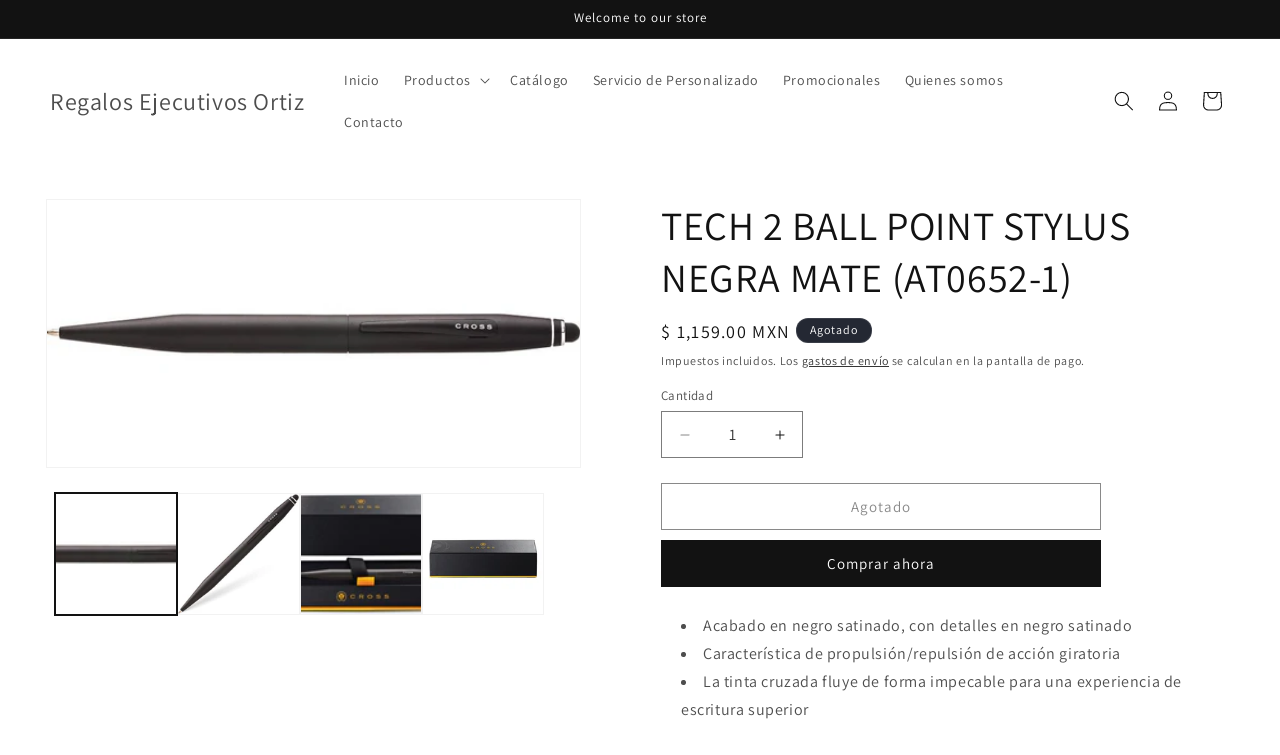

--- FILE ---
content_type: text/html; charset=utf-8
request_url: https://reo.mx/products/tech-2-ball-point-stylus-negra-mate-at0652-1
body_size: 43010
content:
<!doctype html>
<html class="js" lang="es">
  <head>
    <meta charset="utf-8">
    <meta http-equiv="X-UA-Compatible" content="IE=edge">
    <meta name="viewport" content="width=device-width,initial-scale=1">
    <meta name="theme-color" content="">
    <link rel="canonical" href="https://reo.mx/products/tech-2-ball-point-stylus-negra-mate-at0652-1"><link rel="icon" type="image/png" href="//reo.mx/cdn/shop/files/logo-final2_c7f3874e-1c87-4141-9850-454c97b55b22.png?crop=center&height=32&v=1613547332&width=32"><link rel="preconnect" href="https://fonts.shopifycdn.com" crossorigin><title>
      TECH 2 BALL POINT STYLUS NEGRA MATE (AT0652-1)
 &ndash; Regalos Ejecutivos Ortiz</title>

    
      <meta name="description" content="Acabado en negro satinado, con detalles en negro satinado Característica de propulsión/repulsión de acción giratoria La tinta cruzada fluye de forma impecable para una experiencia de escritura superior Incluye una punta de bolígrafo negra mediana (recambio #8513) Lápiz óptico de precisión de 6 mm   Medidas 0.67 pulgada">
    

    

<meta property="og:site_name" content="Regalos Ejecutivos Ortiz">
<meta property="og:url" content="https://reo.mx/products/tech-2-ball-point-stylus-negra-mate-at0652-1">
<meta property="og:title" content="TECH 2 BALL POINT STYLUS NEGRA MATE (AT0652-1)">
<meta property="og:type" content="product">
<meta property="og:description" content="Acabado en negro satinado, con detalles en negro satinado Característica de propulsión/repulsión de acción giratoria La tinta cruzada fluye de forma impecable para una experiencia de escritura superior Incluye una punta de bolígrafo negra mediana (recambio #8513) Lápiz óptico de precisión de 6 mm   Medidas 0.67 pulgada"><meta property="og:image" content="http://reo.mx/cdn/shop/products/e4c6e93d7a8615f1676fadf8becd8721.jpg?v=1747350222">
  <meta property="og:image:secure_url" content="https://reo.mx/cdn/shop/products/e4c6e93d7a8615f1676fadf8becd8721.jpg?v=1747350222">
  <meta property="og:image:width" content="700">
  <meta property="og:image:height" content="350"><meta property="og:price:amount" content="1,159.00">
  <meta property="og:price:currency" content="MXN"><meta name="twitter:card" content="summary_large_image">
<meta name="twitter:title" content="TECH 2 BALL POINT STYLUS NEGRA MATE (AT0652-1)">
<meta name="twitter:description" content="Acabado en negro satinado, con detalles en negro satinado Característica de propulsión/repulsión de acción giratoria La tinta cruzada fluye de forma impecable para una experiencia de escritura superior Incluye una punta de bolígrafo negra mediana (recambio #8513) Lápiz óptico de precisión de 6 mm   Medidas 0.67 pulgada">


    <script src="//reo.mx/cdn/shop/t/7/assets/constants.js?v=132983761750457495441761679424" defer="defer"></script>
    <script src="//reo.mx/cdn/shop/t/7/assets/pubsub.js?v=25310214064522200911761679466" defer="defer"></script>
    <script src="//reo.mx/cdn/shop/t/7/assets/global.js?v=7301445359237545521761679427" defer="defer"></script>
    <script src="//reo.mx/cdn/shop/t/7/assets/details-disclosure.js?v=13653116266235556501761679425" defer="defer"></script>
    <script src="//reo.mx/cdn/shop/t/7/assets/details-modal.js?v=25581673532751508451761679426" defer="defer"></script>
    <script src="//reo.mx/cdn/shop/t/7/assets/search-form.js?v=133129549252120666541761679469" defer="defer"></script><script src="//reo.mx/cdn/shop/t/7/assets/animations.js?v=88693664871331136111761679406" defer="defer"></script><script>window.performance && window.performance.mark && window.performance.mark('shopify.content_for_header.start');</script><meta name="google-site-verification" content="cUwNbd3q_Y9iG1B0r_x-6bhUBL1oMlb7NASgryfHoGc">
<meta id="shopify-digital-wallet" name="shopify-digital-wallet" content="/27660320886/digital_wallets/dialog">
<meta name="shopify-checkout-api-token" content="8ec88ae198fee0952351e5300d2c0460">
<meta id="in-context-paypal-metadata" data-shop-id="27660320886" data-venmo-supported="false" data-environment="production" data-locale="es_ES" data-paypal-v4="true" data-currency="MXN">
<link rel="alternate" type="application/json+oembed" href="https://reo.mx/products/tech-2-ball-point-stylus-negra-mate-at0652-1.oembed">
<script async="async" src="/checkouts/internal/preloads.js?locale=es-MX"></script>
<script id="shopify-features" type="application/json">{"accessToken":"8ec88ae198fee0952351e5300d2c0460","betas":["rich-media-storefront-analytics"],"domain":"reo.mx","predictiveSearch":true,"shopId":27660320886,"locale":"es"}</script>
<script>var Shopify = Shopify || {};
Shopify.shop = "regalos-ejecutivos-ortiz.myshopify.com";
Shopify.locale = "es";
Shopify.currency = {"active":"MXN","rate":"1.0"};
Shopify.country = "MX";
Shopify.theme = {"name":"Copia actualizada de Copia actualizada de Copia...","id":147788759232,"schema_name":"Dawn","schema_version":"15.4.0","theme_store_id":887,"role":"main"};
Shopify.theme.handle = "null";
Shopify.theme.style = {"id":null,"handle":null};
Shopify.cdnHost = "reo.mx/cdn";
Shopify.routes = Shopify.routes || {};
Shopify.routes.root = "/";</script>
<script type="module">!function(o){(o.Shopify=o.Shopify||{}).modules=!0}(window);</script>
<script>!function(o){function n(){var o=[];function n(){o.push(Array.prototype.slice.apply(arguments))}return n.q=o,n}var t=o.Shopify=o.Shopify||{};t.loadFeatures=n(),t.autoloadFeatures=n()}(window);</script>
<script id="shop-js-analytics" type="application/json">{"pageType":"product"}</script>
<script defer="defer" async type="module" src="//reo.mx/cdn/shopifycloud/shop-js/modules/v2/client.init-shop-cart-sync_Dv_Iw91q.es.esm.js"></script>
<script defer="defer" async type="module" src="//reo.mx/cdn/shopifycloud/shop-js/modules/v2/chunk.common_C-BXt62u.esm.js"></script>
<script type="module">
  await import("//reo.mx/cdn/shopifycloud/shop-js/modules/v2/client.init-shop-cart-sync_Dv_Iw91q.es.esm.js");
await import("//reo.mx/cdn/shopifycloud/shop-js/modules/v2/chunk.common_C-BXt62u.esm.js");

  window.Shopify.SignInWithShop?.initShopCartSync?.({"fedCMEnabled":true,"windoidEnabled":true});

</script>
<script id="__st">var __st={"a":27660320886,"offset":-21600,"reqid":"6d11db59-c9ff-4090-bb16-189e71cdebe0-1762605527","pageurl":"reo.mx\/products\/tech-2-ball-point-stylus-negra-mate-at0652-1","u":"b50d6b2134e7","p":"product","rtyp":"product","rid":6694878347456};</script>
<script>window.ShopifyPaypalV4VisibilityTracking = true;</script>
<script id="captcha-bootstrap">!function(){'use strict';const t='contact',e='account',n='new_comment',o=[[t,t],['blogs',n],['comments',n],[t,'customer']],c=[[e,'customer_login'],[e,'guest_login'],[e,'recover_customer_password'],[e,'create_customer']],r=t=>t.map((([t,e])=>`form[action*='/${t}']:not([data-nocaptcha='true']) input[name='form_type'][value='${e}']`)).join(','),a=t=>()=>t?[...document.querySelectorAll(t)].map((t=>t.form)):[];function s(){const t=[...o],e=r(t);return a(e)}const i='password',u='form_key',d=['recaptcha-v3-token','g-recaptcha-response','h-captcha-response',i],f=()=>{try{return window.sessionStorage}catch{return}},m='__shopify_v',_=t=>t.elements[u];function p(t,e,n=!1){try{const o=window.sessionStorage,c=JSON.parse(o.getItem(e)),{data:r}=function(t){const{data:e,action:n}=t;return t[m]||n?{data:e,action:n}:{data:t,action:n}}(c);for(const[e,n]of Object.entries(r))t.elements[e]&&(t.elements[e].value=n);n&&o.removeItem(e)}catch(o){console.error('form repopulation failed',{error:o})}}const l='form_type',E='cptcha';function T(t){t.dataset[E]=!0}const w=window,h=w.document,L='Shopify',v='ce_forms',y='captcha';let A=!1;((t,e)=>{const n=(g='f06e6c50-85a8-45c8-87d0-21a2b65856fe',I='https://cdn.shopify.com/shopifycloud/storefront-forms-hcaptcha/ce_storefront_forms_captcha_hcaptcha.v1.5.2.iife.js',D={infoText:'Protegido por hCaptcha',privacyText:'Privacidad',termsText:'Términos'},(t,e,n)=>{const o=w[L][v],c=o.bindForm;if(c)return c(t,g,e,D).then(n);var r;o.q.push([[t,g,e,D],n]),r=I,A||(h.body.append(Object.assign(h.createElement('script'),{id:'captcha-provider',async:!0,src:r})),A=!0)});var g,I,D;w[L]=w[L]||{},w[L][v]=w[L][v]||{},w[L][v].q=[],w[L][y]=w[L][y]||{},w[L][y].protect=function(t,e){n(t,void 0,e),T(t)},Object.freeze(w[L][y]),function(t,e,n,w,h,L){const[v,y,A,g]=function(t,e,n){const i=e?o:[],u=t?c:[],d=[...i,...u],f=r(d),m=r(i),_=r(d.filter((([t,e])=>n.includes(e))));return[a(f),a(m),a(_),s()]}(w,h,L),I=t=>{const e=t.target;return e instanceof HTMLFormElement?e:e&&e.form},D=t=>v().includes(t);t.addEventListener('submit',(t=>{const e=I(t);if(!e)return;const n=D(e)&&!e.dataset.hcaptchaBound&&!e.dataset.recaptchaBound,o=_(e),c=g().includes(e)&&(!o||!o.value);(n||c)&&t.preventDefault(),c&&!n&&(function(t){try{if(!f())return;!function(t){const e=f();if(!e)return;const n=_(t);if(!n)return;const o=n.value;o&&e.removeItem(o)}(t);const e=Array.from(Array(32),(()=>Math.random().toString(36)[2])).join('');!function(t,e){_(t)||t.append(Object.assign(document.createElement('input'),{type:'hidden',name:u})),t.elements[u].value=e}(t,e),function(t,e){const n=f();if(!n)return;const o=[...t.querySelectorAll(`input[type='${i}']`)].map((({name:t})=>t)),c=[...d,...o],r={};for(const[a,s]of new FormData(t).entries())c.includes(a)||(r[a]=s);n.setItem(e,JSON.stringify({[m]:1,action:t.action,data:r}))}(t,e)}catch(e){console.error('failed to persist form',e)}}(e),e.submit())}));const S=(t,e)=>{t&&!t.dataset[E]&&(n(t,e.some((e=>e===t))),T(t))};for(const o of['focusin','change'])t.addEventListener(o,(t=>{const e=I(t);D(e)&&S(e,y())}));const B=e.get('form_key'),M=e.get(l),P=B&&M;t.addEventListener('DOMContentLoaded',(()=>{const t=y();if(P)for(const e of t)e.elements[l].value===M&&p(e,B);[...new Set([...A(),...v().filter((t=>'true'===t.dataset.shopifyCaptcha))])].forEach((e=>S(e,t)))}))}(h,new URLSearchParams(w.location.search),n,t,e,['guest_login'])})(!0,!0)}();</script>
<script integrity="sha256-52AcMU7V7pcBOXWImdc/TAGTFKeNjmkeM1Pvks/DTgc=" data-source-attribution="shopify.loadfeatures" defer="defer" src="//reo.mx/cdn/shopifycloud/storefront/assets/storefront/load_feature-81c60534.js" crossorigin="anonymous"></script>
<script data-source-attribution="shopify.dynamic_checkout.dynamic.init">var Shopify=Shopify||{};Shopify.PaymentButton=Shopify.PaymentButton||{isStorefrontPortableWallets:!0,init:function(){window.Shopify.PaymentButton.init=function(){};var t=document.createElement("script");t.src="https://reo.mx/cdn/shopifycloud/portable-wallets/latest/portable-wallets.es.js",t.type="module",document.head.appendChild(t)}};
</script>
<script data-source-attribution="shopify.dynamic_checkout.buyer_consent">
  function portableWalletsHideBuyerConsent(e){var t=document.getElementById("shopify-buyer-consent"),n=document.getElementById("shopify-subscription-policy-button");t&&n&&(t.classList.add("hidden"),t.setAttribute("aria-hidden","true"),n.removeEventListener("click",e))}function portableWalletsShowBuyerConsent(e){var t=document.getElementById("shopify-buyer-consent"),n=document.getElementById("shopify-subscription-policy-button");t&&n&&(t.classList.remove("hidden"),t.removeAttribute("aria-hidden"),n.addEventListener("click",e))}window.Shopify?.PaymentButton&&(window.Shopify.PaymentButton.hideBuyerConsent=portableWalletsHideBuyerConsent,window.Shopify.PaymentButton.showBuyerConsent=portableWalletsShowBuyerConsent);
</script>
<script>
  function portableWalletsCleanup(e){e&&e.src&&console.error("Failed to load portable wallets script "+e.src);var t=document.querySelectorAll("shopify-accelerated-checkout .shopify-payment-button__skeleton, shopify-accelerated-checkout-cart .wallet-cart-button__skeleton"),e=document.getElementById("shopify-buyer-consent");for(let e=0;e<t.length;e++)t[e].remove();e&&e.remove()}function portableWalletsNotLoadedAsModule(e){e instanceof ErrorEvent&&"string"==typeof e.message&&e.message.includes("import.meta")&&"string"==typeof e.filename&&e.filename.includes("portable-wallets")&&(window.removeEventListener("error",portableWalletsNotLoadedAsModule),window.Shopify.PaymentButton.failedToLoad=e,"loading"===document.readyState?document.addEventListener("DOMContentLoaded",window.Shopify.PaymentButton.init):window.Shopify.PaymentButton.init())}window.addEventListener("error",portableWalletsNotLoadedAsModule);
</script>

<script type="module" src="https://reo.mx/cdn/shopifycloud/portable-wallets/latest/portable-wallets.es.js" onError="portableWalletsCleanup(this)" crossorigin="anonymous"></script>
<script nomodule>
  document.addEventListener("DOMContentLoaded", portableWalletsCleanup);
</script>

<link id="shopify-accelerated-checkout-styles" rel="stylesheet" media="screen" href="https://reo.mx/cdn/shopifycloud/portable-wallets/latest/accelerated-checkout-backwards-compat.css" crossorigin="anonymous">
<style id="shopify-accelerated-checkout-cart">
        #shopify-buyer-consent {
  margin-top: 1em;
  display: inline-block;
  width: 100%;
}

#shopify-buyer-consent.hidden {
  display: none;
}

#shopify-subscription-policy-button {
  background: none;
  border: none;
  padding: 0;
  text-decoration: underline;
  font-size: inherit;
  cursor: pointer;
}

#shopify-subscription-policy-button::before {
  box-shadow: none;
}

      </style>
<script id="sections-script" data-sections="header" defer="defer" src="//reo.mx/cdn/shop/t/7/compiled_assets/scripts.js?810"></script>
<script>window.performance && window.performance.mark && window.performance.mark('shopify.content_for_header.end');</script>


    <style data-shopify>
      @font-face {
  font-family: Assistant;
  font-weight: 400;
  font-style: normal;
  font-display: swap;
  src: url("//reo.mx/cdn/fonts/assistant/assistant_n4.9120912a469cad1cc292572851508ca49d12e768.woff2") format("woff2"),
       url("//reo.mx/cdn/fonts/assistant/assistant_n4.6e9875ce64e0fefcd3f4446b7ec9036b3ddd2985.woff") format("woff");
}

      @font-face {
  font-family: Assistant;
  font-weight: 700;
  font-style: normal;
  font-display: swap;
  src: url("//reo.mx/cdn/fonts/assistant/assistant_n7.bf44452348ec8b8efa3aa3068825305886b1c83c.woff2") format("woff2"),
       url("//reo.mx/cdn/fonts/assistant/assistant_n7.0c887fee83f6b3bda822f1150b912c72da0f7b64.woff") format("woff");
}

      
      
      @font-face {
  font-family: Assistant;
  font-weight: 400;
  font-style: normal;
  font-display: swap;
  src: url("//reo.mx/cdn/fonts/assistant/assistant_n4.9120912a469cad1cc292572851508ca49d12e768.woff2") format("woff2"),
       url("//reo.mx/cdn/fonts/assistant/assistant_n4.6e9875ce64e0fefcd3f4446b7ec9036b3ddd2985.woff") format("woff");
}


      
        :root,
        .color-scheme-1 {
          --color-background: 255,255,255;
        
          --gradient-background: #FFFFFF;
        

        

        --color-foreground: 18,18,18;
        --color-background-contrast: 191,191,191;
        --color-shadow: 18,18,18;
        --color-button: 18,18,18;
        --color-button-text: 255,255,255;
        --color-secondary-button: 255,255,255;
        --color-secondary-button-text: 18,18,18;
        --color-link: 18,18,18;
        --color-badge-foreground: 18,18,18;
        --color-badge-background: 255,255,255;
        --color-badge-border: 18,18,18;
        --payment-terms-background-color: rgb(255 255 255);
      }
      
        
        .color-scheme-2 {
          --color-background: 243,243,243;
        
          --gradient-background: #F3F3F3;
        

        

        --color-foreground: 18,18,18;
        --color-background-contrast: 179,179,179;
        --color-shadow: 18,18,18;
        --color-button: 18,18,18;
        --color-button-text: 243,243,243;
        --color-secondary-button: 243,243,243;
        --color-secondary-button-text: 18,18,18;
        --color-link: 18,18,18;
        --color-badge-foreground: 18,18,18;
        --color-badge-background: 243,243,243;
        --color-badge-border: 18,18,18;
        --payment-terms-background-color: rgb(243 243 243);
      }
      
        
        .color-scheme-3 {
          --color-background: 36,40,51;
        
          --gradient-background: #242833;
        

        

        --color-foreground: 255,255,255;
        --color-background-contrast: 47,52,66;
        --color-shadow: 18,18,18;
        --color-button: 255,255,255;
        --color-button-text: 0,0,0;
        --color-secondary-button: 36,40,51;
        --color-secondary-button-text: 255,255,255;
        --color-link: 255,255,255;
        --color-badge-foreground: 255,255,255;
        --color-badge-background: 36,40,51;
        --color-badge-border: 255,255,255;
        --payment-terms-background-color: rgb(36 40 51);
      }
      
        
        .color-scheme-4 {
          --color-background: 18,18,18;
        
          --gradient-background: #121212;
        

        

        --color-foreground: 255,255,255;
        --color-background-contrast: 146,146,146;
        --color-shadow: 18,18,18;
        --color-button: 255,255,255;
        --color-button-text: 18,18,18;
        --color-secondary-button: 18,18,18;
        --color-secondary-button-text: 255,255,255;
        --color-link: 255,255,255;
        --color-badge-foreground: 255,255,255;
        --color-badge-background: 18,18,18;
        --color-badge-border: 255,255,255;
        --payment-terms-background-color: rgb(18 18 18);
      }
      
        
        .color-scheme-5 {
          --color-background: 51,79,180;
        
          --gradient-background: #334FB4;
        

        

        --color-foreground: 255,255,255;
        --color-background-contrast: 23,35,81;
        --color-shadow: 18,18,18;
        --color-button: 255,255,255;
        --color-button-text: 51,79,180;
        --color-secondary-button: 51,79,180;
        --color-secondary-button-text: 255,255,255;
        --color-link: 255,255,255;
        --color-badge-foreground: 255,255,255;
        --color-badge-background: 51,79,180;
        --color-badge-border: 255,255,255;
        --payment-terms-background-color: rgb(51 79 180);
      }
      

      body, .color-scheme-1, .color-scheme-2, .color-scheme-3, .color-scheme-4, .color-scheme-5 {
        color: rgba(var(--color-foreground), 0.75);
        background-color: rgb(var(--color-background));
      }

      :root {
        --font-body-family: Assistant, sans-serif;
        --font-body-style: normal;
        --font-body-weight: 400;
        --font-body-weight-bold: 700;

        --font-heading-family: Assistant, sans-serif;
        --font-heading-style: normal;
        --font-heading-weight: 400;

        --font-body-scale: 1.0;
        --font-heading-scale: 1.0;

        --media-padding: px;
        --media-border-opacity: 0.05;
        --media-border-width: 1px;
        --media-radius: 0px;
        --media-shadow-opacity: 0.0;
        --media-shadow-horizontal-offset: 0px;
        --media-shadow-vertical-offset: 0px;
        --media-shadow-blur-radius: 0px;
        --media-shadow-visible: 0;

        --page-width: 160rem;
        --page-width-margin: 0rem;

        --product-card-image-padding: 0.0rem;
        --product-card-corner-radius: 0.0rem;
        --product-card-text-alignment: left;
        --product-card-border-width: 0.0rem;
        --product-card-border-opacity: 0.0;
        --product-card-shadow-opacity: 0.1;
        --product-card-shadow-visible: 1;
        --product-card-shadow-horizontal-offset: 0.0rem;
        --product-card-shadow-vertical-offset: 0.0rem;
        --product-card-shadow-blur-radius: 0.0rem;

        --collection-card-image-padding: 0.0rem;
        --collection-card-corner-radius: 0.0rem;
        --collection-card-text-alignment: left;
        --collection-card-border-width: 0.0rem;
        --collection-card-border-opacity: 0.0;
        --collection-card-shadow-opacity: 0.1;
        --collection-card-shadow-visible: 1;
        --collection-card-shadow-horizontal-offset: 0.0rem;
        --collection-card-shadow-vertical-offset: 0.0rem;
        --collection-card-shadow-blur-radius: 0.0rem;

        --blog-card-image-padding: 0.0rem;
        --blog-card-corner-radius: 0.0rem;
        --blog-card-text-alignment: left;
        --blog-card-border-width: 0.0rem;
        --blog-card-border-opacity: 0.0;
        --blog-card-shadow-opacity: 0.1;
        --blog-card-shadow-visible: 1;
        --blog-card-shadow-horizontal-offset: 0.0rem;
        --blog-card-shadow-vertical-offset: 0.0rem;
        --blog-card-shadow-blur-radius: 0.0rem;

        --badge-corner-radius: 4.0rem;

        --popup-border-width: 1px;
        --popup-border-opacity: 0.1;
        --popup-corner-radius: 0px;
        --popup-shadow-opacity: 0.0;
        --popup-shadow-horizontal-offset: 0px;
        --popup-shadow-vertical-offset: 0px;
        --popup-shadow-blur-radius: 0px;

        --drawer-border-width: 1px;
        --drawer-border-opacity: 0.1;
        --drawer-shadow-opacity: 0.0;
        --drawer-shadow-horizontal-offset: 0px;
        --drawer-shadow-vertical-offset: 0px;
        --drawer-shadow-blur-radius: 0px;

        --spacing-sections-desktop: 0px;
        --spacing-sections-mobile: 0px;

        --grid-desktop-vertical-spacing: 8px;
        --grid-desktop-horizontal-spacing: 8px;
        --grid-mobile-vertical-spacing: 4px;
        --grid-mobile-horizontal-spacing: 4px;

        --text-boxes-border-opacity: 0.0;
        --text-boxes-border-width: 0px;
        --text-boxes-radius: 0px;
        --text-boxes-shadow-opacity: 0.0;
        --text-boxes-shadow-visible: 0;
        --text-boxes-shadow-horizontal-offset: 0px;
        --text-boxes-shadow-vertical-offset: 0px;
        --text-boxes-shadow-blur-radius: 0px;

        --buttons-radius: 0px;
        --buttons-radius-outset: 0px;
        --buttons-border-width: 1px;
        --buttons-border-opacity: 1.0;
        --buttons-shadow-opacity: 0.0;
        --buttons-shadow-visible: 0;
        --buttons-shadow-horizontal-offset: 0px;
        --buttons-shadow-vertical-offset: 0px;
        --buttons-shadow-blur-radius: 0px;
        --buttons-border-offset: 0px;

        --inputs-radius: 0px;
        --inputs-border-width: 1px;
        --inputs-border-opacity: 0.55;
        --inputs-shadow-opacity: 0.0;
        --inputs-shadow-horizontal-offset: 0px;
        --inputs-margin-offset: 0px;
        --inputs-shadow-vertical-offset: 0px;
        --inputs-shadow-blur-radius: 0px;
        --inputs-radius-outset: 0px;

        --variant-pills-radius: 40px;
        --variant-pills-border-width: 1px;
        --variant-pills-border-opacity: 0.55;
        --variant-pills-shadow-opacity: 0.0;
        --variant-pills-shadow-horizontal-offset: 0px;
        --variant-pills-shadow-vertical-offset: 0px;
        --variant-pills-shadow-blur-radius: 0px;
      }

      *,
      *::before,
      *::after {
        box-sizing: inherit;
      }

      html {
        box-sizing: border-box;
        font-size: calc(var(--font-body-scale) * 62.5%);
        height: 100%;
      }

      body {
        display: grid;
        grid-template-rows: auto auto 1fr auto;
        grid-template-columns: 100%;
        min-height: 100%;
        margin: 0;
        font-size: 1.5rem;
        letter-spacing: 0.06rem;
        line-height: calc(1 + 0.8 / var(--font-body-scale));
        font-family: var(--font-body-family);
        font-style: var(--font-body-style);
        font-weight: var(--font-body-weight);
      }

      @media screen and (min-width: 750px) {
        body {
          font-size: 1.6rem;
        }
      }
    </style>

    <link href="//reo.mx/cdn/shop/t/7/assets/base.css?v=159841507637079171801761679406" rel="stylesheet" type="text/css" media="all" />
    <link rel="stylesheet" href="//reo.mx/cdn/shop/t/7/assets/component-cart-items.css?v=13033300910818915211761679410" media="print" onload="this.media='all'">
      <link rel="preload" as="font" href="//reo.mx/cdn/fonts/assistant/assistant_n4.9120912a469cad1cc292572851508ca49d12e768.woff2" type="font/woff2" crossorigin>
      

      <link rel="preload" as="font" href="//reo.mx/cdn/fonts/assistant/assistant_n4.9120912a469cad1cc292572851508ca49d12e768.woff2" type="font/woff2" crossorigin>
      
<link
        rel="stylesheet"
        href="//reo.mx/cdn/shop/t/7/assets/component-predictive-search.css?v=118923337488134913561761679418"
        media="print"
        onload="this.media='all'"
      ><script>
      if (Shopify.designMode) {
        document.documentElement.classList.add('shopify-design-mode');
      }
    </script>
  <!-- BEGIN app block: shopify://apps/avis-product-options/blocks/avisplus-product-options/e076618e-4c9c-447f-ad6d-4f1577799c29 -->




<script>
    window.apo_js_loaded={options:!1,style_collection:!1,style_product:!1,minicart:!1};
    window.ap_front_settings = {
      root_api:"https://apo-api.avisplus.io/",
      check_on: {add_to_cart: false, check_out: false},
      page_type: "product",
      shop_id: "27660320886",
      money_format: "$ {{amount}}",
      money_with_currency_format: "$ {{amount}} MXN",
      icon_tooltip: "https://cdn.shopify.com/extensions/019a630b-87ee-7e07-b708-5aab40dc9937/avis-options-v1.7.116.2/assets/tooltip.svg",
      currency_code: '',
      url_jquery: "https://cdn.shopify.com/extensions/019a630b-87ee-7e07-b708-5aab40dc9937/avis-options-v1.7.116.2/assets/jquery-3.6.0.min.js",
      theme_name: "",
      customer: null ,
      customer_order_count: ``,
      curCountryCode: `MX`,
      url_css_date: "https://cdn.shopify.com/extensions/019a630b-87ee-7e07-b708-5aab40dc9937/avis-options-v1.7.116.2/assets/apo-date.min.css",
      url_css_main_v1: "https://cdn.shopify.com/extensions/019a630b-87ee-7e07-b708-5aab40dc9937/avis-options-v1.7.116.2/assets/apo-product-options_v1.min.css",
      url_css_main_v2: "https://cdn.shopify.com/extensions/019a630b-87ee-7e07-b708-5aab40dc9937/avis-options-v1.7.116.2/assets/apo-product-options_v2.min.css",
      joinAddCharge: "|",
      cart_collections: [],
      product_info: {
        product: {"id":6694878347456,"title":"TECH 2 BALL POINT STYLUS NEGRA MATE (AT0652-1)","handle":"tech-2-ball-point-stylus-negra-mate-at0652-1","description":"\u003cul data-mce-fragment=\"1\"\u003e\n\u003cli data-mce-fragment=\"1\"\u003eAcabado en negro satinado, con detalles en negro satinado\u003c\/li\u003e\n\u003cli\u003eCaracterística de propulsión\/repulsión de acción giratoria\u003c\/li\u003e\n\u003cli\u003eLa tinta cruzada fluye de forma impecable para una experiencia de escritura superior\u003c\/li\u003e\n\u003cli\u003eIncluye una punta de bolígrafo negra mediana (recambio #8513)\u003c\/li\u003e\n\u003cli\u003eLápiz óptico de precisión de 6 mm\u003c\/li\u003e\n\u003c\/ul\u003e\n\u003cp\u003e \u003c\/p\u003e\n\u003cp\u003eMedidas \u003cspan data-mce-fragment=\"1\"\u003e0.67 pulgadas x 5.208 pulgadas\u003c\/span\u003e\u003c\/p\u003e","published_at":"2021-05-31T13:25:11-05:00","created_at":"2021-05-31T13:25:11-05:00","vendor":"Cross","type":"Boligrafo","tags":["Boligrafo","Cross","Oficina"],"price":115900,"price_min":115900,"price_max":115900,"available":false,"price_varies":false,"compare_at_price":null,"compare_at_price_min":0,"compare_at_price_max":0,"compare_at_price_varies":false,"variants":[{"id":39895216750784,"title":"Default Title","option1":"Default Title","option2":null,"option3":null,"sku":"073228117553","requires_shipping":true,"taxable":true,"featured_image":null,"available":false,"name":"TECH 2 BALL POINT STYLUS NEGRA MATE (AT0652-1)","public_title":null,"options":["Default Title"],"price":115900,"weight":0,"compare_at_price":null,"inventory_management":"shopify","barcode":"7806521","requires_selling_plan":false,"selling_plan_allocations":[]}],"images":["\/\/reo.mx\/cdn\/shop\/products\/e4c6e93d7a8615f1676fadf8becd8721.jpg?v=1747350222","\/\/reo.mx\/cdn\/shop\/products\/51QB_Z1h9OS._AC_SL1500.jpg?v=1747350222","\/\/reo.mx\/cdn\/shop\/products\/61EAfqIbblS._AC_SL1500.jpg?v=1747350223","\/\/reo.mx\/cdn\/shop\/products\/Cajacross_6de07848-a64c-4793-947f-ecbd5dd0eeda.jpg?v=1747350223"],"featured_image":"\/\/reo.mx\/cdn\/shop\/products\/e4c6e93d7a8615f1676fadf8becd8721.jpg?v=1747350222","options":["Title"],"media":[{"alt":null,"id":21434583744704,"position":1,"preview_image":{"aspect_ratio":2.0,"height":350,"width":700,"src":"\/\/reo.mx\/cdn\/shop\/products\/e4c6e93d7a8615f1676fadf8becd8721.jpg?v=1747350222"},"aspect_ratio":2.0,"height":350,"media_type":"image","src":"\/\/reo.mx\/cdn\/shop\/products\/e4c6e93d7a8615f1676fadf8becd8721.jpg?v=1747350222","width":700},{"alt":null,"id":22033241735360,"position":2,"preview_image":{"aspect_ratio":0.997,"height":1500,"width":1496,"src":"\/\/reo.mx\/cdn\/shop\/products\/51QB_Z1h9OS._AC_SL1500.jpg?v=1747350222"},"aspect_ratio":0.997,"height":1500,"media_type":"image","src":"\/\/reo.mx\/cdn\/shop\/products\/51QB_Z1h9OS._AC_SL1500.jpg?v=1747350222","width":1496},{"alt":null,"id":22033241768128,"position":3,"preview_image":{"aspect_ratio":1.728,"height":868,"width":1500,"src":"\/\/reo.mx\/cdn\/shop\/products\/61EAfqIbblS._AC_SL1500.jpg?v=1747350223"},"aspect_ratio":1.728,"height":868,"media_type":"image","src":"\/\/reo.mx\/cdn\/shop\/products\/61EAfqIbblS._AC_SL1500.jpg?v=1747350223","width":1500},{"alt":null,"id":21709243777216,"position":4,"preview_image":{"aspect_ratio":1.0,"height":1000,"width":1000,"src":"\/\/reo.mx\/cdn\/shop\/products\/Cajacross_6de07848-a64c-4793-947f-ecbd5dd0eeda.jpg?v=1747350223"},"aspect_ratio":1.0,"height":1000,"media_type":"image","src":"\/\/reo.mx\/cdn\/shop\/products\/Cajacross_6de07848-a64c-4793-947f-ecbd5dd0eeda.jpg?v=1747350223","width":1000}],"requires_selling_plan":false,"selling_plan_groups":[],"content":"\u003cul data-mce-fragment=\"1\"\u003e\n\u003cli data-mce-fragment=\"1\"\u003eAcabado en negro satinado, con detalles en negro satinado\u003c\/li\u003e\n\u003cli\u003eCaracterística de propulsión\/repulsión de acción giratoria\u003c\/li\u003e\n\u003cli\u003eLa tinta cruzada fluye de forma impecable para una experiencia de escritura superior\u003c\/li\u003e\n\u003cli\u003eIncluye una punta de bolígrafo negra mediana (recambio #8513)\u003c\/li\u003e\n\u003cli\u003eLápiz óptico de precisión de 6 mm\u003c\/li\u003e\n\u003c\/ul\u003e\n\u003cp\u003e \u003c\/p\u003e\n\u003cp\u003eMedidas \u003cspan data-mce-fragment=\"1\"\u003e0.67 pulgadas x 5.208 pulgadas\u003c\/span\u003e\u003c\/p\u003e"},
        product_id: `6694878347456`,
        collections: []
      },
    };
  window.avisConfigs = window.ap_front_settings;window.ap_front_settings.config = {};
    window.ap_front_settings.config.app_v = 'v2';
    window.apoThemeConfigs = null;
    window.ap_front_settings.config["optionset"]=[];
    window.apoOptionLocales = {options:null, config: null, version: "2025-01", avisOptions:{}, avisSettings:{}, locale:"es"};
    window.apoOptionLocales.convertLocales = function (locale) {
        var localeUpper = locale.toUpperCase();
        return ["PT-BR","PT-PT", "ZH-CN","ZH-TW"].includes(localeUpper) ? localeUpper.replace("-", "_") : localeUpper.match(/^[a-zA-Z]{2}-[a-zA-Z]{2}$/) ? localeUpper.substring(0, 2) : localeUpper;
    };var styleOptions = [];
    var avisListLocales = {};
    var listKeyMeta = [];
    var AvisOptionsData = AvisOptionsData || {};
        window.ap_front_settings.config['config_app'] =  {"enabled":"true","show_cart_discount":false,"shop_id":"27660320886","text_price_add":"","text_customization_cost_for":"","text_alert_text_input":"","text_alert_number_input":"","text_alert_checkbox_radio_swatches_input":"","text_file_upload_button":"","text_alert_file_upload":"","customize_alert_required_min_selections":"","show_watermark_on_product_page":true,"use_css_version":"v2","customize_options":{}};
        window.apoOptionLocales.config = {"primary_locale":"es","storefront_connect":"83648817e08aa5b72f3d2eefe50bfa14"};// Option sets
                  window.ap_front_settings.config["optionset"].push({"sort":0,"_id":"648a4545f4246d6349c40b3f","shop_id":"27660320886","option_set_name":"Grabado en piel Láser y HS","all_products":false,"rule_sets":[[{"type":"tag","selector":""}]],"options":[{"shop_id":"","option_id":"FOFTnIYEGq5wbeo1LOLV8pGYH6Ej1o","option_name":"Laser","label_product":"¿Quieres personalizar tu producto?","label_cart":"¿Quieres personalizar tu producto?","type":"radio","class_name":"","default_value":"","min":"","max":"","min_selections":"","max_selections":"","placeholder":"","max_length":"","allow_multiple":"false","allow_hover_img":"true","help_text":"Al escoger esta opcion se cobrara el servicio de personalizado","help_text_select":"tooltip","option_values":[{"option_id":"","value_id":"GcyaYalIUxU_ROjqjkY5cpnjcsBQFP","value":"Si","price":"116.00","percentageCharge":0,"type":"chargeorbundle","productId":7493545361600,"productVariationId":43699234832576,"productName":"Es","swatch":{"color":"","file_image_url":"","is_color":true},"variantName":"Si","isAdd":false,"is_product_bundle":false,"[object Object]":{"option_id":"","value_id":"GcyaYalIUxU_ROjqjkY5cpnjcsBQFP","value":"Si","price":"116","percentageCharge":0,"type":"chargeorbundle","productId":null,"productVariationId":null,"productName":"","swatch":{"color":"","file_image_url":"","is_color":true},"variantName":"Si","isAdd":true,"is_product_bundle":false},"handle":"es","is_exist_product_bundle":false,"productBundleName":"Es","variantBundleName":"Si"},{"option_id":"","value_id":"I_IEYUFSti6tHn1uze5D8In2-I88Q-","value":"No","price":0,"percentageCharge":0,"type":"adjustprice","productId":"","productVariationId":"","productName":"","swatch":{"color":"","file_image_url":"","is_color":true}}],"conditional_logic":{"type":"show","logic":"all","condition_items":[]},"is_option_set":false,"key":"LmSpRwt7qJ53afsuN8dDs3FMV-qZFT","allow_value":"","column_width":100,"required":true,"new_save_option_template":false,"input_name":"Radio Buttons","input":"radio","sort":1,"product_id":7493545361600,"error_message":null,"existProductAddcharge":false},{"shop_id":"","option_id":"KPL4nS-Dwo8vsg1Ax5IHOkpjUmMaVv","option_name":"Opciones de Grabado","label_product":"Opciones de Grabado","label_cart":"Tipo de Grabado","type":"radio","class_name":"","default_value":"","min":"","max":"","min_selections":"","max_selections":"","placeholder":"","max_length":"","allow_multiple":"false","allow_hover_img":"true","help_text":"","help_text_select":"tooltip","option_values":[{"option_id":"","value_id":"Bh6cRnQW9uyNUKgWpLAwZhPtYpVy49","value":"Láser (quemado sin color)","price":0,"percentageCharge":0,"type":"adjustprice","productId":"","productVariationId":"","productName":"","swatch":{"color":"","file_image_url":"","is_color":true}},{"option_id":"","value_id":"wHcW4QI_oarPvZQ07E0F-oBBmrHoyh","value":"Estampado en calor","price":0,"percentageCharge":0,"type":"adjustprice","productId":"","productVariationId":"","productName":"","swatch":{"color":"","file_image_url":"","is_color":true}}],"conditional_logic":{"type":"show","logic":"all","condition_items":[{"field":"¿Quieres personalizar tu producto?","type":"is","field_label":"Costo del personalizado","field_option_key":"LmSpRwt7qJ53afsuN8dDs3FMV-qZFT","org_option_values_combobox":[{"value":"Si","label":"Si"},{"value":"No","label":"No"}],"filter_option_values_combobox":[{"value":"Si","label":"Si"}],"value":"Si"}]},"is_option_set":false,"key":"AbvssZq84keqcFOYBgcchAdOBS9N6O","allow_value":"","new_save_option_template":false,"input_name":"Radio Buttons","input":"radio","sort":2,"error_message":null,"required":true,"hidden_label":false,"column_width":33,"existProductAddcharge":false},{"shop_id":"","option_id":"N_ncRLZY797nNI21iaVd1IJ5VHJ-0y","option_name":"¿Letra?","label_product":"Tipografías Laser","label_cart":"Tipografia láser","type":"select","class_name":"","default_value":"","min":"","max":"","min_selections":"","max_selections":"","placeholder":"","max_length":"","allow_multiple":"false","allow_hover_img":"true","help_text":"","help_text_select":"tooltip","option_values":[{"option_id":"","value_id":"TcXqFq0wmHSyO16gQO8lTSQpNl98oT","value":"Times New Roman","price":0,"percentageCharge":0,"type":"adjustprice","productId":"","productVariationId":"","productName":"","swatch":{"color":"","file_image_url":"","is_color":true}},{"option_id":"","value_id":"KsorafsvLKxOFQxxEaNGtC63aKQ9cG","value":"Monotype cursiva","price":0,"percentageCharge":0,"type":"adjustprice","productId":"","productVariationId":"","productName":"","swatch":{"color":"","file_image_url":"","is_color":true}}],"conditional_logic":{"type":"show","logic":"all","condition_items":[{"field":"Tipo de Grabado","type":"is","field_label":"Tipo de Grabado","field_option_key":"AbvssZq84keqcFOYBgcchAdOBS9N6O","org_option_values_combobox":[{"value":"Láser (quemado sin color)","label":"Láser (quemado sin color)"},{"value":"Estampado en calor","label":"Estampado en calor"}],"filter_option_values_combobox":[],"value":"Láser (quemado sin color)"}]},"is_option_set":false,"key":"dgn5YCQ9aV1N3XPok7ZtrEPxG40kKm","allow_value":"","is_option_default_value":false,"new_save_option_template":false,"input_name":"Drop-Down Menu","input":"select","required":true,"sort":3,"error_message":null,"existProductAddcharge":false},{"shop_id":"","option_id":"UNEvvT0WZOZK8hfOcl2kkQmrUbI8Ji","option_name":"Copy of ¿Letra?","label_product":"Tipografias Estampado en calor","label_cart":"Tipografias estampado en calor","type":"select","class_name":"","default_value":"","min":"","max":"","min_selections":"","max_selections":"","placeholder":"","max_length":"","allow_multiple":"false","allow_hover_img":"true","help_text":"","help_text_select":"tooltip","option_values":[{"option_id":"","value_id":"TcXqFq0wmHSyO16gQO8lTSQpNl98oT","value":"Molde","price":0,"percentageCharge":0,"type":"adjustprice","productId":"","productVariationId":"","productName":"","swatch":{"color":"","file_image_url":"","is_color":true}},{"option_id":"","value_id":"KsorafsvLKxOFQxxEaNGtC63aKQ9cG","value":"Cursiva","price":0,"percentageCharge":0,"type":"adjustprice","productId":"","productVariationId":"","productName":"","swatch":{"color":"","file_image_url":"","is_color":true}}],"conditional_logic":{"type":"show","logic":"all","condition_items":[{"field":"Tipo de Grabado","type":"is","field_label":"Tipo de Grabado","field_option_key":"AbvssZq84keqcFOYBgcchAdOBS9N6O","org_option_values_combobox":[{"value":"Láser (quemado sin color)","label":"Láser (quemado sin color)"},{"value":"Estampado en calor","label":"Estampado en calor"}],"filter_option_values_combobox":[{"value":"Estampado en calor","label":"Estampado en calor"}],"value":"Estampado en calor"}]},"is_option_set":false,"key":"4XdXFYis6cF7_HDIrGdHHERaQTR06a","allow_value":"","is_option_default_value":false,"new_save_option_template":false,"input_name":"Drop-Down Menu","input":"select","required":true,"sort":4,"error_message":null,"existProductAddcharge":false},{"shop_id":"","option_id":"kXNke2lB57fLWkLPVbllHC5D6lGxp0","option_name":"Tipografias","label_product":"Dorado o Plateado","label_cart":"Tipografia","type":"swatch","class_name":"","default_value":"","min":"","max":"","min_selections":"","max_selections":"","placeholder":"","max_length":"","allow_multiple":"false","allow_hover_img":"false","help_text":"","help_text_select":"tooltip","option_values":[{"option_id":"","value_id":"KjCONEUDVMsmyEmne4G2NThBoia46K","value":"dorado ","price":0,"percentageCharge":0,"type":"adjustprice","productId":"","productVariationId":"","productName":"","swatch":{"color":"#c6c100","is_color":true,"file_image_url":""}},{"option_id":"","value_id":"9Ac0JxG0EFjFE-7YUosPBjkfWeB3Dk","value":"plateado","price":0,"percentageCharge":0,"type":"adjustprice","productId":"","productVariationId":"","productName":"","swatch":{"color":"#d8d8d8","is_color":true,"file_image_url":""}}],"conditional_logic":{"type":"show","logic":"all","condition_items":[{"field":"Tipo de Grabado","type":"contains","field_label":"Tipo de Grabado","field_option_key":"AbvssZq84keqcFOYBgcchAdOBS9N6O","org_option_values_combobox":[{"value":"Láser (quemado sin color)","label":"Láser (quemado sin color)"},{"value":"Estampado en calor","label":"Estampado en calor"}],"filter_option_values_combobox":[{"value":"Estampado en calor","label":"Estampado en calor"}],"value":"Estampado en calor"}]},"is_option_set":false,"key":"ihpYLu9GAX38T_3l8XKLczLq5duLbz","allow_value":"","required":true,"swatch_shape":"circle","column_width":33,"title_style":["bold"],"new_save_option_template":false,"input_name":"Swatches","input":"swatch","sort":5,"error_message":null,"existProductAddcharge":false},{"shop_id":"27660320886","option_id":"dfXHy9jGICHe3O0RsHw9tByVHYClK-","option_name":"","label_product":"Escribe aqui lo que quieras ponerle a tu producto","label_cart":"Caja de texto","type":"text","class_name":"","default_value":"","min":null,"max":null,"min_selections":null,"max_selections":null,"placeholder":"","max_length":25,"allow_multiple":"false","help_text":"","help_text_select":"tooltip","allow_hover_img":"true","option_values":[],"conditional_logic":{"type":"show","logic":"any","condition_items":[{"field":"Tipo de Grabado","type":"contains","field_label":"Tipo de Grabado","field_option_key":"AbvssZq84keqcFOYBgcchAdOBS9N6O","org_option_values_combobox":[{"value":"Láser (quemado sin color)","label":"Láser (quemado sin color)"},{"value":"Estampado en calor","label":"Estampado en calor"}],"filter_option_values_combobox":[],"value":"Láser (quemado sin color)"},{"field":"Tipo de Grabado","type":"contains","field_label":"Tipo de Grabado","field_option_key":"AbvssZq84keqcFOYBgcchAdOBS9N6O","org_option_values_combobox":[{"value":"Láser (quemado sin color)","label":"Láser (quemado sin color)"},{"value":"Estampado en calor","label":"Estampado en calor"}],"filter_option_values_combobox":[{"value":"Estampado en calor","label":"Estampado en calor"}],"value":"Estampado en calor"}]},"is_option_set":true,"is_option_default_value":false,"sort":6,"allow_value":"only_letters_and_numbers","required":true,"_id":"648a4653bdef98c03f5c9ca2","created_at":"2023-06-14T22:59:31.462Z","updated_at":"2023-06-14T22:59:31.462Z","input_name":"Text","input":"text","error_message":null,"key":"uz_6JnYU4ul14-X4kkpw50qJcaU7Ae","new_save_option_template":false,"existProductAddcharge":false},{"shop_id":"","option_id":"ehr0hUb4PJIxe7a803PkD1ld5HB17Z","option_name":"","label_product":"Instrucciones Adicionales","label_cart":"Instrucciones Adicionales","type":"text","class_name":"","default_value":"","min":"","max":"","min_selections":"","max_selections":"","placeholder":"","max_length":"200","allow_multiple":"false","allow_hover_img":"true","help_text":"","help_text_select":"tooltip","option_values":[],"conditional_logic":{"type":"show","logic":"all","condition_items":[{"field":"¿Quieres personalizar tu producto?","type":"contains","field_label":"¿Quieres personalizar tu producto?","field_option_key":"LmSpRwt7qJ53afsuN8dDs3FMV-qZFT","org_option_values_combobox":[{"value":"Si","label":"Si"},{"value":"No","label":"No"}],"filter_option_values_combobox":[{"value":"Si","label":"Si"}],"value":"Si"}]},"is_option_set":false,"key":"z-2SUtpWgFct3p9tE08co1UW2M2_Aj","allow_value":"only_letters_and_numbers","new_save_option_template":false,"input_name":"Text","input":"text","sort":7,"existProductAddcharge":false}],"status":true,"conditional_applying_product":{"type":"all","conditions":[{"type":"tag","keywordCompareType":"is_equal_to","selector":"Grabado Láser"},{"type":"tag","keywordCompareType":"is_equal_to","selector":"Grabado Hot Stamp"}]},"products":["4511581306998"],"type":"automated","created_at":"2023-06-14T22:55:01.182Z","updated_at":"2025-01-09T18:03:42.510Z"});
                  window.ap_front_settings.config["optionset"].push({"sort":0,"_id":"649f1e9b38c13ebc33c52096","shop_id":"27660320886","option_set_name":"Grabado Láser Tarjeteros","all_products":false,"rule_sets":[[{"type":"tag","selector":""}]],"options":[{"shop_id":"","option_id":"FOFTnIYEGq5wbeo1LOLV8pGYH6Ej1o","option_name":"Laser","label_product":"¿Quieres personalizar tu producto?","label_cart":"¿Quieres personalizar tu producto?","type":"radio","class_name":"","default_value":"","min":"","max":"","min_selections":"","max_selections":"","placeholder":"","max_length":"","allow_multiple":"false","allow_hover_img":"true","help_text":"Al escoger esta opcion se cobrara el servicio de personalizado","help_text_select":"tooltip","option_values":[{"option_id":"","value_id":"GcyaYalIUxU_ROjqjkY5cpnjcsBQFP","value":"Si","price":"116.00","percentageCharge":0,"type":"chargeorbundle","productId":7498225451200,"productVariationId":43722454302912,"productName":"Es","swatch":{"color":"","file_image_url":"","is_color":true},"variantName":"Si","isAdd":false,"is_product_bundle":false,"[object Object]":{"option_id":"","value_id":"GcyaYalIUxU_ROjqjkY5cpnjcsBQFP","value":"Si","price":"116","percentageCharge":0,"type":"chargeorbundle","productId":null,"productVariationId":null,"productName":"","swatch":{"color":"","file_image_url":"","is_color":true},"variantName":"Si","isAdd":true,"is_product_bundle":false},"handle":"avis-option-1688149658962-615308","is_exist_product_bundle":false,"productBundleName":"Es","variantBundleName":"Si"},{"option_id":"","value_id":"I_IEYUFSti6tHn1uze5D8In2-I88Q-","value":"No","price":0,"percentageCharge":0,"type":"adjustprice","productId":"","productVariationId":"","productName":"","swatch":{"color":"","file_image_url":"","is_color":true}}],"conditional_logic":{"type":"show","logic":"all","condition_items":[]},"is_option_set":false,"key":"LmSpRwt7qJ53afsuN8dDs3FMV-qZFT","allow_value":"","column_width":100,"required":true,"new_save_option_template":false,"input_name":"Radio Buttons","input":"radio","sort":1,"product_id":7498225451200,"error_message":null,"existProductAddcharge":false},{"shop_id":"","option_id":"N_ncRLZY797nNI21iaVd1IJ5VHJ-0y","option_name":"¿Letra?","label_product":"Tipografías Laser","label_cart":"Tipografia láser","type":"select","class_name":"","default_value":"","min":"","max":"","min_selections":"","max_selections":"","placeholder":"","max_length":"","allow_multiple":"false","allow_hover_img":"true","help_text":"","help_text_select":"tooltip","option_values":[{"option_id":"","value_id":"TcXqFq0wmHSyO16gQO8lTSQpNl98oT","value":"Times New Roman","price":0,"percentageCharge":0,"type":"adjustprice","productId":"","productVariationId":"","productName":"","swatch":{"color":"","file_image_url":"","is_color":true}},{"option_id":"","value_id":"KsorafsvLKxOFQxxEaNGtC63aKQ9cG","value":"Monotype cursiva","price":0,"percentageCharge":0,"type":"adjustprice","productId":"","productVariationId":"","productName":"","swatch":{"color":"","file_image_url":"","is_color":true}}],"conditional_logic":{"type":"show","logic":"all","condition_items":[{"field":"¿Quieres personalizar tu producto?","type":"contains","field_label":"¿Quieres personalizar tu producto?","field_option_key":"LmSpRwt7qJ53afsuN8dDs3FMV-qZFT","org_option_values_combobox":[{"value":"Si","label":"Si"},{"value":"No","label":"No"}],"filter_option_values_combobox":[{"value":"Si","label":"Si"}],"value":"Si"}]},"is_option_set":false,"key":"dgn5YCQ9aV1N3XPok7ZtrEPxG40kKm","allow_value":"","is_option_default_value":false,"new_save_option_template":false,"input_name":"Drop-Down Menu","input":"select","required":true,"sort":2,"error_message":null,"existProductAddcharge":false},{"shop_id":"27660320886","option_id":"dfXHy9jGICHe3O0RsHw9tByVHYClK-","option_name":"","label_product":"Escribe aquí tu personalizado","label_cart":"Caja de texto","type":"text","class_name":"","default_value":"","min":null,"max":null,"min_selections":null,"max_selections":null,"placeholder":"","max_length":"35","allow_multiple":"false","help_text":"","help_text_select":"tooltip","allow_hover_img":"true","option_values":[],"conditional_logic":{"type":"show","logic":"any","condition_items":[{"field":"¿Quieres personalizar tu producto?","type":"contains","field_label":"¿Quieres personalizar tu producto?","field_option_key":"LmSpRwt7qJ53afsuN8dDs3FMV-qZFT","org_option_values_combobox":[{"value":"Si","label":"Si"},{"value":"No","label":"No"}],"filter_option_values_combobox":[{"value":"Si","label":"Si"}],"value":"Si"}]},"is_option_set":true,"is_option_default_value":false,"sort":3,"allow_value":"only_letters_and_numbers","required":true,"_id":"648a4653bdef98c03f5c9ca2","created_at":"2023-06-14T22:59:31.462Z","updated_at":"2023-06-14T22:59:31.462Z","input_name":"Text","input":"text","error_message":null,"key":"uz_6JnYU4ul14-X4kkpw50qJcaU7Ae","new_save_option_template":false,"existProductAddcharge":false},{"shop_id":"","option_id":"wgvafjinFPxZ_IcxEFSjdfBc2lVRP1","option_name":"","label_product":"Instrucciones Adicionales","label_cart":"Instrucciones Adicionales","type":"text","class_name":"","default_value":"","min":"","max":"","min_selections":"","max_selections":"","placeholder":"","max_length":"","allow_multiple":"false","allow_hover_img":"true","help_text":"","help_text_select":"tooltip","option_values":[],"conditional_logic":{"type":"show","logic":"all","condition_items":[{"field":"¿Quieres personalizar tu producto?","type":"contains","field_label":"¿Quieres personalizar tu producto?","field_option_key":"LmSpRwt7qJ53afsuN8dDs3FMV-qZFT","org_option_values_combobox":[{"value":"Si","label":"Si"},{"value":"No","label":"No"}],"filter_option_values_combobox":[{"value":"Si","label":"Si"}],"value":"Si"}]},"is_option_set":false,"key":"5-UNVAw0bX9v3Z5npU7K9W4Uwm0OrH","allow_value":"only_letters_and_numbers","new_save_option_template":false,"input_name":"Text","input":"text","sort":4,"existProductAddcharge":false,"error_message":null}],"status":true,"conditional_applying_product":{"type":"all","conditions":[{"type":"tag","keywordCompareType":"is_equal_to","selector":"Grabado Láser"},{"type":"collection","keywordCompareType":"is_equal_to","selector":"Tarjeteros"},{"type":"tag","keywordCompareType":"is_equal_to","selector":"Metálico"}]},"products":["4511581306998"],"type":"automated","created_at":"2023-06-30T18:27:39.465Z","updated_at":"2025-01-09T18:03:42.510Z"});
                  window.ap_front_settings.config["optionset"].push({"_id":"648a50b978cd558d0497b334","shop_id":"27660320886","option_set_name":"Grabado en Termos","all_products":false,"rule_sets":[[{"type":"tag","selector":""}]],"options":[{"shop_id":"","option_id":"rbkBKhWNzXHGskk5FKncqQb1His7SM","option_name":"","label_product":"¿Quieres personalizar tu articulo?","label_cart":"Grabado Láser termo","type":"radio","class_name":"","default_value":"","min":"","max":"","min_selections":"","max_selections":"","placeholder":"","max_length":"","allow_multiple":"false","allow_hover_img":"true","help_text":"","help_text_select":"tooltip","option_values":[{"option_id":"","value_id":"U8M2umhBsokAgglgTm7eCuAneVwr_k","value":"Si","price":"150.00","percentageCharge":0,"type":"chargeorbundle","productId":7493549064384,"productVariationId":43699262292160,"productName":"¿Quieres tu articulo personalizado?","swatch":{"color":"","file_image_url":"","is_color":true},"variantName":"Si","isAdd":false,"is_product_bundle":false,"[object Object]":null,"handle":"quieres-tu-articulo-personalizado","is_exist_product_bundle":true,"productBundleName":"¿Quieres tu articulo personalizado?","variantBundleName":"Si"},{"option_id":"","value_id":"B-AWb6qw2Sz9bMmDkehVCnvcKVn_mt","value":"No","price":0,"percentageCharge":0,"type":"adjustprice","productId":"","productVariationId":"","productName":"","swatch":{"color":"","file_image_url":"","is_color":true},"is_exist_product_bundle":false}],"conditional_logic":{"type":"show","logic":"all","condition_items":[]},"is_option_set":false,"key":"NS_oYM_UW4xsR4Ik4jD2plqAKjvdWK","allow_value":"","new_save_option_template":false,"input_name":"Radio Buttons","input":"radio","sort":1,"error_message":null,"required":true,"product_id":7493549064384,"is_option_default_value":false,"option_default_value":"U8M2umhBsokAgglgTm7eCuAneVwr_k","color_heading":""},{"shop_id":"","option_id":"v5v545PRrmHNUB9pG-1jEljkeFyHT3","option_name":"","label_product":"Texto o Logo","label_cart":"Texto o logotipo","type":"radio","class_name":"","default_value":"","min":"","max":"","min_selections":"","max_selections":"","placeholder":"","max_length":"","allow_multiple":"false","allow_hover_img":"true","help_text":"","help_text_select":"tooltip","option_values":[{"option_id":"","value_id":"BmqxHh50Nx2qcNOkuKsFDAm69o5gKt","value":"Texto ","price":0,"percentageCharge":0,"type":"adjustprice","productId":"","productVariationId":"","productName":"","swatch":{"color":"","file_image_url":"","is_color":true},"is_exist_product_bundle":false},{"option_id":"","value_id":"an4rOVVXWnQ7ahCNkOsoZwFU_2NeEf","value":"Logotipo","price":"29.00","percentageCharge":0,"type":"chargeorbundle","productId":7493549457600,"productVariationId":43699262881984,"productName":"Texto o logotipo","swatch":{"color":"","file_image_url":"","is_color":true},"variantName":"Logotipo","isAdd":false,"is_product_bundle":false,"[object Object]":null,"handle":"texto-o-logotipo","is_exist_product_bundle":true,"productBundleName":"Texto o logotipo","variantBundleName":"Logotipo"},{"option_id":"","value_id":"UjxBv1VTZth-XnImLEjSarlDL_aNun","value":"Texto y logotipo","price":"58","percentageCharge":0,"type":"chargeorbundle","productId":"7493549457600","productVariationId":"45895411892416","productName":"Texto o logotipo","swatch":{"color":"","file_image_url":"","is_color":true},"variantName":"Texto y logotipo","isAdd":false,"is_product_bundle":false,"handle":"texto-o-logotipo"}],"conditional_logic":{"type":"show","logic":"all","condition_items":[{"field":"Grabado Láser termo","type":"contains","field_label":"¿Quieres tu articulo personalizado?","field_option_key":"NS_oYM_UW4xsR4Ik4jD2plqAKjvdWK","org_option_values_combobox":[{"value":"Si","label":"Si"},{"value":"No","label":"No"}],"filter_option_values_combobox":[{"value":"Si","label":"Si"}],"value":"Si"}]},"is_option_set":false,"key":"YLYouVp_LnCcEpin6psuIixWUBgkJi","allow_value":"","new_save_option_template":false,"input_name":"Radio Buttons","input":"radio","sort":2,"product_id":7493549457600,"error_message":null,"required":true,"color_heading":"","option_default_value":"UjxBv1VTZth-XnImLEjSarlDL_aNun","is_option_default_value":true},{"shop_id":"","option_id":"h7eRxC0whi3tQg66dOe_ZvnrrAFW1u","option_name":"","label_product":"Tipografia","label_cart":"Tipografias","type":"select","class_name":"","default_value":"","min":"","max":"","min_selections":"","max_selections":"","placeholder":"","max_length":"","allow_multiple":"false","allow_hover_img":"true","help_text":"","help_text_select":"tooltip","option_values":[{"option_id":"","value_id":"K9yrbTsRWbq26N20wm-VetoiIuXs0P","value":"Times New Roman","price":0,"percentageCharge":0,"type":"adjustprice","productId":"","productVariationId":"","productName":"","swatch":{"color":"","file_image_url":"","is_color":true}},{"option_id":"","value_id":"XXyKzCHlSOOXoTOYK9Uyt3RVW5VSfL","value":"Monotype Cursiva","price":0,"percentageCharge":0,"type":"adjustprice","productId":"","productVariationId":"","productName":"","swatch":{"color":"","file_image_url":"","is_color":true}}],"conditional_logic":{"type":"show","logic":"any","condition_items":[{"field":"Texto o logotipo","type":"contains","field_label":"Texto o logotipo","field_option_key":"YLYouVp_LnCcEpin6psuIixWUBgkJi","org_option_values_combobox":[{"value":"Texto ","label":"Texto "},{"value":"Logotipo","label":"Logotipo"}],"filter_option_values_combobox":[{"value":"Texto ","label":"Texto "}],"value":"Texto "}]},"is_option_set":false,"key":"rVrV6RLiqoxZNJ69EjP6S4XN4T58By","allow_value":"","new_save_option_template":false,"input_name":"Drop-Down Menu","input":"select","sort":3,"error_message":null,"required":true,"color_heading":""},{"shop_id":"","option_id":"h-CRFbgqU6IIgk8uyZJVMZbspAVc9F","option_name":"","label_product":"Escribe tu mensaje","label_cart":"Caja de texto","type":"text","class_name":"","default_value":"","min":"","max":"","min_selections":"","max_selections":"","placeholder":"","max_length":"30","allow_multiple":"false","allow_hover_img":"true","help_text":"","help_text_select":"tooltip","option_values":[],"conditional_logic":{"type":"show","logic":"any","condition_items":[{"field":"Texto o logotipo","type":"contains","field_label":"Texto o logotipo","field_option_key":"YLYouVp_LnCcEpin6psuIixWUBgkJi","org_option_values_combobox":[{"value":"Texto ","label":"Texto "},{"value":"Logotipo","label":"Logotipo"}],"filter_option_values_combobox":[{"value":"Texto ","label":"Texto "}],"value":"Texto "}]},"is_option_set":false,"key":"uBAn2aJtd04R8FjhxBePki7EMSEYhH","allow_value":"only_letters_and_numbers","new_save_option_template":false,"input_name":"Single line text","input":"text","sort":4,"error_message":null,"required":true},{"shop_id":"","option_id":"zipZXZ-YS65i8V94DNWUX_S4R5ys_E","option_name":"","label_product":"Sube tu logo","label_cart":"Logo personalizado","type":"file","class_name":"","default_value":"","min":"","max":"","min_selections":"","max_selections":"","placeholder":"","max_length":"","allow_multiple":"false","allow_hover_img":"true","help_text":"","help_text_select":"tooltip","option_values":[],"conditional_logic":{"type":"show","logic":"all","condition_items":[{"field":"Texto o logotipo","type":"contains","field_label":"Texto o logotipo","field_option_key":"YLYouVp_LnCcEpin6psuIixWUBgkJi","org_option_values_combobox":[{"value":"Texto ","label":"Texto "},{"value":"Logotipo","label":"Logotipo"}],"filter_option_values_combobox":[{"value":"Logotipo","label":"Logotipo"}],"value":"Logotipo"}]},"is_option_set":false,"key":"8-OYlzaXLUIveTQw_NedauWzrg6EWh","allow_value":"","required":true,"new_save_option_template":false,"input_name":"File Upload","input":"file","sort":5,"error_message":null}],"status":true,"conditional_applying_product":{"type":"all","conditions":[{"type":"collection","keywordCompareType":"is_equal_to","selector":"Termos"}]},"products":["6749239640256"],"type":"automated","created_at":"2023-06-14T23:43:53.668Z","sort":0,"template_info":{"is_template":false,"name":null,"css":null,"class_name":null,"use_id_template":null,"plans":[],"image_url":null,"link":null},"updated_at":"2024-12-28T00:24:59.132Z"});
                  window.ap_front_settings.config["optionset"].push({"_id":"648a5d050e4ac8a52ae21833","shop_id":"27660320886","option_set_name":"Grabado en metal","all_products":false,"rule_sets":[[{"type":"tag","selector":""}]],"options":[{"shop_id":"","option_id":"k-VPmNM-9RRHSvACKBlBq3pPYcY0z5","option_name":"","label_product":"¿Quieres personalizar tu articulo?","label_cart":"Grabado de articulo en láser","type":"radio","class_name":"","default_value":"","min":"","max":"","min_selections":"","max_selections":"","placeholder":"","max_length":"","allow_multiple":"false","allow_hover_img":"true","help_text":"","help_text_select":"tooltip","option_values":[{"option_id":"","value_id":"ms56DFmGsBcEYiBGMtKQlJpXwWut59","value":"Si","price":"116","percentageCharge":0,"type":"chargeorbundle","productId":7493551751360,"productVariationId":43699281658048,"productName":"Grabado de articulo en láser","swatch":{"color":"","file_image_url":"","is_color":true},"variantName":"Si","isAdd":false,"is_product_bundle":false,"[object Object]":null,"handle":"grabado-de-articulo-en-laser","is_exist_product_bundle":true,"productBundleName":"Grabado de articulo en láser","variantBundleName":"Si"},{"option_id":"","value_id":"KzEaC8eKy6reSEsqme4ZUSrBKt37wS","value":"No","price":0,"percentageCharge":0,"type":"adjustprice","productId":"","productVariationId":"","productName":"","swatch":{"color":"","file_image_url":"","is_color":true},"is_exist_product_bundle":false}],"conditional_logic":{"type":"show","logic":"all","condition_items":[]},"is_option_set":false,"key":"0pMZhUlV0cNcBoW28WXMSSH-G_LLpu","allow_value":"","new_save_option_template":false,"input_name":"Radio Buttons","input":"radio","sort":1,"product_id":7493551751360,"error_message":null,"required":true,"existProductAddcharge":false,"color_heading":""},{"shop_id":"","option_id":"WCTGZ_DeHlq2Uau-ek4CZp8Ixq1rlk","option_name":"","label_product":"Tipografia","label_cart":"Tipografa","type":"select","class_name":"","default_value":"","min":"","max":"","min_selections":"","max_selections":"","placeholder":"","max_length":"","allow_multiple":"false","allow_hover_img":"true","help_text":"","help_text_select":"tooltip","option_values":[{"option_id":"","value_id":"rIg6pPU2ys4iG8ivibJpYmxDneP7sr","value":"Times New Roman","price":0,"percentageCharge":0,"type":"adjustprice","productId":"","productVariationId":"","productName":"","swatch":{"color":"","file_image_url":"","is_color":true}},{"option_id":"","value_id":"xA-I3hZP2RmqlJAhnhyTqV6rSNbrxn","value":"Monotype Cursiva","price":0,"percentageCharge":0,"type":"adjustprice","productId":"","productVariationId":"","productName":"","swatch":{"color":"","file_image_url":"","is_color":true}}],"conditional_logic":{"type":"show","logic":"all","condition_items":[{"field":"Grabado de articulo en láser","type":"contains","field_label":"Grabado de articulo en láser","field_option_key":"0pMZhUlV0cNcBoW28WXMSSH-G_LLpu","org_option_values_combobox":[{"value":"Si","label":"Si"},{"value":"No","label":"No"}],"filter_option_values_combobox":[{"value":"Si","label":"Si"}],"value":"Si"}]},"is_option_set":false,"key":"ZIo959mTUpvyus49tzy3QRyS4hvT33","allow_value":"","new_save_option_template":false,"input_name":"Drop-Down Menu","input":"select","required":true,"sort":2,"error_message":null,"existProductAddcharge":false},{"shop_id":"","option_id":"FpW6kdqyRvla3oRmyrdTYoJpbYczs3","option_name":"","label_product":"Escribe el mensaje","label_cart":"Caja de texto","type":"text","class_name":"","default_value":"","min":"","max":"","min_selections":"","max_selections":"","placeholder":"","max_length":"35","allow_multiple":"false","allow_hover_img":"true","help_text":"","help_text_select":"tooltip","option_values":[],"conditional_logic":{"type":"show","logic":"all","condition_items":[{"field":"Grabado de articulo en láser","type":"contains","field_label":"Grabado de articulo en láser","field_option_key":"0pMZhUlV0cNcBoW28WXMSSH-G_LLpu","org_option_values_combobox":[{"value":"Si","label":"Si"},{"value":"No","label":"No"}],"filter_option_values_combobox":[{"value":"Si","label":"Si"}],"value":"Si"}]},"is_option_set":false,"key":"T0VM5n6MPDzBQlAHgMk1u0Okr_3Dq2","allow_value":"only_letters_and_numbers","new_save_option_template":false,"input_name":"Single line text","input":"text","required":true,"sort":3,"error_message":null,"existProductAddcharge":false},{"shop_id":"","option_id":"avLCsuuw2JarrI0ACcpGJG2kiXgcp3","option_name":"","label_product":"Instrucciones adicionales","label_cart":"Instrucciones adicionales","type":"text","class_name":"","default_value":"","min":"","max":"","min_selections":"","max_selections":"","placeholder":"","max_length":"200","allow_multiple":"false","allow_hover_img":"true","help_text":"","help_text_select":"tooltip","option_values":[],"conditional_logic":{"type":"show","logic":"all","condition_items":[{"field":"Grabado de articulo en láser","type":"contains","field_label":"Grabado de articulo en láser","field_option_key":"0pMZhUlV0cNcBoW28WXMSSH-G_LLpu","org_option_values_combobox":[{"value":"Si","label":"Si"},{"value":"No","label":"No"}],"filter_option_values_combobox":[{"value":"Si","label":"Si"}],"value":"Si"}]},"is_option_set":false,"key":"KGEsD-5FreAh30BMh5LCbQ5vq3Erxv","allow_value":"only_letters_and_numbers","new_save_option_template":false,"input_name":"Single line text","input":"text","required":false,"sort":4,"existProductAddcharge":false,"error_message":null}],"status":true,"conditional_applying_product":{"type":"any","conditions":[{"type":"collection","keywordCompareType":"is_equal_to","selector":"NAVAJAS"},{"type":"collection","keywordCompareType":"is_equal_to","selector":"BOLIGRAFOS"},{"type":"collection","keywordCompareType":"is_equal_to","selector":"PULSERAS"},{"type":"collection","keywordCompareType":"is_equal_to","selector":"LLAVEROS"},{"type":"collection","keywordCompareType":"is_equal_to","selector":"CUCHILLOS"},{"type":"collection","keywordCompareType":"is_equal_to","selector":"PINZAS"}]},"products":["4512333103222"],"type":"automated","created_at":"2023-06-15T00:36:21.224Z","sort":0,"template_info":{"is_template":false,"name":null,"css":null,"class_name":null,"use_id_template":null,"plans":[],"image_url":null,"link":null},"updated_at":"2024-12-28T00:43:30.813Z"});
                  window.ap_front_settings.config["optionset"].push({"_id":"649f242e44e759021652e321","shop_id":"27660320886","option_set_name":"Grabado en piel HS FOSSIL","all_products":false,"rule_sets":[[{"type":"tag","selector":""}]],"options":[{"shop_id":"","option_id":"FOFTnIYEGq5wbeo1LOLV8pGYH6Ej1o","option_name":"Laser","label_product":"¿Quieres personalizar tu producto?","label_cart":"¿Quieres personalizar tu producto?","type":"radio","class_name":"","default_value":"","min":"","max":"","min_selections":"","max_selections":"","placeholder":"","max_length":"","allow_multiple":"false","allow_hover_img":"true","help_text":"Al escoger esta opcion se cobrara el servicio de personalizado","help_text_select":"tooltip","option_values":[{"option_id":"","value_id":"GcyaYalIUxU_ROjqjkY5cpnjcsBQFP","value":"Si","price":"116.00","percentageCharge":0,"type":"chargeorbundle","productId":7498229317824,"productVariationId":43722469114048,"productName":"¿Quieres personalizar tu producto?","swatch":{"color":"","file_image_url":"","is_color":true},"variantName":"Si","isAdd":false,"is_product_bundle":false,"[object Object]":{"option_id":"","value_id":"GcyaYalIUxU_ROjqjkY5cpnjcsBQFP","value":"Si","price":"116","percentageCharge":0,"type":"chargeorbundle","productId":null,"productVariationId":null,"productName":"","swatch":{"color":"","file_image_url":"","is_color":true},"variantName":"Si","isAdd":true,"is_product_bundle":false},"handle":"avis-option-1688151086084-148891","is_exist_product_bundle":true,"productBundleName":"¿Quieres personalizar tu producto?","variantBundleName":"Si"},{"option_id":"","value_id":"I_IEYUFSti6tHn1uze5D8In2-I88Q-","value":"No","price":0,"percentageCharge":0,"type":"adjustprice","productId":"","productVariationId":"","productName":"","swatch":{"color":"","file_image_url":"","is_color":true},"is_exist_product_bundle":false}],"conditional_logic":{"type":"show","logic":"all","condition_items":[]},"is_option_set":false,"key":"LmSpRwt7qJ53afsuN8dDs3FMV-qZFT","allow_value":"","column_width":100,"required":true,"new_save_option_template":false,"input_name":"Radio Buttons","input":"radio","sort":1,"product_id":7498229317824,"error_message":null,"existProductAddcharge":false},{"shop_id":"","option_id":"UNEvvT0WZOZK8hfOcl2kkQmrUbI8Ji","option_name":"Copy of ¿Letra?","label_product":"Tipografias Estampado en calor","label_cart":"Tipografias estampado en calor","type":"select","class_name":"","default_value":"","min":"","max":"","min_selections":"","max_selections":"","placeholder":"","max_length":"","allow_multiple":"false","allow_hover_img":"true","help_text":"","help_text_select":"tooltip","option_values":[{"option_id":"","value_id":"TcXqFq0wmHSyO16gQO8lTSQpNl98oT","value":"Molde","price":0,"percentageCharge":0,"type":"adjustprice","productId":"","productVariationId":"","productName":"","swatch":{"color":"","file_image_url":"","is_color":true}},{"option_id":"","value_id":"KsorafsvLKxOFQxxEaNGtC63aKQ9cG","value":"Cursiva","price":0,"percentageCharge":0,"type":"adjustprice","productId":"","productVariationId":"","productName":"","swatch":{"color":"","file_image_url":"","is_color":true}}],"conditional_logic":{"type":"show","logic":"all","condition_items":[{"field":"¿Quieres personalizar tu producto?","type":"contains","field_label":"¿Quieres personalizar tu producto?","field_option_key":"LmSpRwt7qJ53afsuN8dDs3FMV-qZFT","org_option_values_combobox":[{"value":"Si","label":"Si"},{"value":"No","label":"No"}],"filter_option_values_combobox":[{"value":"Si","label":"Si"}],"value":"Si"}]},"is_option_set":false,"key":"4XdXFYis6cF7_HDIrGdHHERaQTR06a","allow_value":"","is_option_default_value":false,"new_save_option_template":false,"input_name":"Drop-Down Menu","input":"select","required":true,"sort":2,"error_message":null,"existProductAddcharge":false},{"shop_id":"","option_id":"kXNke2lB57fLWkLPVbllHC5D6lGxp0","option_name":"Tipografias","label_product":"Dorado o Plateado","label_cart":"Tipografia","type":"swatch","class_name":"","default_value":"","min":"","max":"","min_selections":"","max_selections":"","placeholder":"","max_length":"","allow_multiple":"false","allow_hover_img":"false","help_text":"","help_text_select":"tooltip","option_values":[{"option_id":"","value_id":"KjCONEUDVMsmyEmne4G2NThBoia46K","value":"dorado ","price":0,"percentageCharge":0,"type":"adjustprice","productId":"","productVariationId":"","productName":"","swatch":{"color":"#c6c100","is_color":true,"file_image_url":""}},{"option_id":"","value_id":"9Ac0JxG0EFjFE-7YUosPBjkfWeB3Dk","value":"plateado","price":0,"percentageCharge":0,"type":"adjustprice","productId":"","productVariationId":"","productName":"","swatch":{"color":"#d8d8d8","is_color":true,"file_image_url":""}}],"conditional_logic":{"type":"show","logic":"all","condition_items":[{"field":"¿Quieres personalizar tu producto?","type":"contains","field_label":"¿Quieres personalizar tu producto?","field_option_key":"LmSpRwt7qJ53afsuN8dDs3FMV-qZFT","org_option_values_combobox":[{"value":"Si","label":"Si"},{"value":"No","label":"No"}],"filter_option_values_combobox":[{"value":"Si","label":"Si"}],"value":"Si"}]},"is_option_set":false,"key":"ihpYLu9GAX38T_3l8XKLczLq5duLbz","allow_value":"","required":true,"swatch_shape":"circle","column_width":33,"title_style":["bold"],"new_save_option_template":false,"input_name":"Swatches","input":"swatch","sort":3,"error_message":null,"existProductAddcharge":false},{"shop_id":"27660320886","option_id":"dfXHy9jGICHe3O0RsHw9tByVHYClK-","option_name":"","label_product":"Escribe aqui lo que quieras ponerle a tu producto","label_cart":"Caja de texto","type":"text","class_name":"","default_value":"","min":null,"max":null,"min_selections":null,"max_selections":null,"placeholder":"","max_length":25,"allow_multiple":"false","help_text":"","help_text_select":"tooltip","allow_hover_img":"true","option_values":[],"conditional_logic":{"type":"show","logic":"any","condition_items":[{"field":"¿Quieres personalizar tu producto?","type":"contains","field_label":"¿Quieres personalizar tu producto?","field_option_key":"LmSpRwt7qJ53afsuN8dDs3FMV-qZFT","org_option_values_combobox":[{"value":"Si","label":"Si"},{"value":"No","label":"No"}],"filter_option_values_combobox":[{"value":"Si","label":"Si"}],"value":"Si"}]},"is_option_set":true,"is_option_default_value":false,"sort":4,"allow_value":"only_letters_and_numbers","required":true,"_id":"648a4653bdef98c03f5c9ca2","created_at":"2023-06-14T22:59:31.462Z","updated_at":"2023-06-14T22:59:31.462Z","input_name":"Text","input":"text","error_message":null,"key":"uz_6JnYU4ul14-X4kkpw50qJcaU7Ae","new_save_option_template":false,"existProductAddcharge":false},{"shop_id":"","option_id":"9aIbFYrf-Dj_DWUaFQpx9bouKvmgMA","option_name":"","label_product":"Instrucciones Adicionales","label_cart":"Instrucciones Adicionales","type":"text","class_name":"","default_value":"","min":"","max":"","min_selections":"","max_selections":"","placeholder":"","max_length":"198","allow_multiple":"false","allow_hover_img":"true","help_text":"","help_text_select":"tooltip","option_values":[],"conditional_logic":{"type":"show","logic":"all","condition_items":[{"field":"¿Quieres personalizar tu producto?","type":"contains","field_label":"¿Quieres personalizar tu producto?","field_option_key":"LmSpRwt7qJ53afsuN8dDs3FMV-qZFT","org_option_values_combobox":[{"value":"Si","label":"Si"},{"value":"No","label":"No"}],"filter_option_values_combobox":[{"value":"Si","label":"Si"}],"value":"Si"}]},"is_option_set":false,"key":"JJ5EaSkIE-UqVoq_4xI7UpXZwukONb","allow_value":"only_letters_and_numbers","new_save_option_template":false,"input_name":"Text","input":"text","sort":5,"existProductAddcharge":false,"error_message":null}],"status":true,"conditional_applying_product":{"type":"all","conditions":[{"type":"tag","keywordCompareType":"is_equal_to","selector":"Grabado Hot Stamp"},{"type":"tag","keywordCompareType":"is_equal_to","selector":"Fossil"}]},"products":["4511581306998"],"type":"automated","created_at":"2023-06-30T18:51:26.557Z","sort":0,"template_info":{"is_template":false,"name":null,"css":null,"class_name":null,"use_id_template":null,"plans":[],"image_url":null,"link":null},"updated_at":"2025-01-09T18:03:42.451Z"});
                  window.ap_front_settings.config["optionset"].push({"_id":"677723edbde92bec43549383","shop_id":"27660320886","option_set_name":"GRABADO EN ENCENDEDORES","all_products":false,"rule_sets":[[{"type":"tag","selector":""}]],"options":[{"shop_id":"","option_id":"rbkBKhWNzXHGskk5FKncqQb1His7SM","option_name":"","label_product":"¿Quieres personalizar tu articulo?","label_cart":"Grabado Láser termo","type":"radio","class_name":"","default_value":"","min":"","max":"","min_selections":"","max_selections":"","placeholder":"","max_length":"","allow_multiple":"false","allow_hover_img":"true","help_text":"","help_text_select":"tooltip","option_values":[{"option_id":"","value_id":"U8M2umhBsokAgglgTm7eCuAneVwr_k","value":"Si","price":"116.00","percentageCharge":0,"type":"chargeorbundle","productId":"8149600010432","productVariationId":"45945363333312","productName":"Grabado Láser termo","swatch":{"color":"","file_image_url":"","is_color":true},"variantName":"Si","isAdd":false,"is_product_bundle":false,"[object Object]":null,"handle":"grabado-laser-termo","is_exist_product_bundle":true,"productBundleName":"Grabado Láser termo","variantBundleName":"Si"},{"option_id":"","value_id":"B-AWb6qw2Sz9bMmDkehVCnvcKVn_mt","value":"No","price":0,"percentageCharge":0,"type":"adjustprice","productId":"","productVariationId":"","productName":"","swatch":{"color":"","file_image_url":"","is_color":true},"is_exist_product_bundle":false}],"conditional_logic":{"type":"show","logic":"all","condition_items":[]},"is_option_set":false,"key":"NS_oYM_UW4xsR4Ik4jD2plqAKjvdWK1","allow_value":"","new_save_option_template":false,"input_name":"Radio Buttons","input":"radio","sort":1,"error_message":null,"required":true,"product_id":null,"is_option_default_value":false,"option_default_value":"U8M2umhBsokAgglgTm7eCuAneVwr_k","color_heading":""},{"shop_id":"","option_id":"h7eRxC0whi3tQg66dOe_ZvnrrAFW1u","option_name":"","label_product":"Tipografia","label_cart":"Tipografias","type":"select","class_name":"","default_value":"","min":"","max":"","min_selections":"","max_selections":"","placeholder":"","max_length":"","allow_multiple":"false","allow_hover_img":"true","help_text":"","help_text_select":"tooltip","option_values":[{"option_id":"","value_id":"K9yrbTsRWbq26N20wm-VetoiIuXs0P","value":"Times New Roman","price":0,"percentageCharge":0,"type":"adjustprice","productId":"","productVariationId":"","productName":"","swatch":{"color":"","file_image_url":"","is_color":true}},{"option_id":"","value_id":"XXyKzCHlSOOXoTOYK9Uyt3RVW5VSfL","value":"Monotype Cursiva","price":0,"percentageCharge":0,"type":"adjustprice","productId":"","productVariationId":"","productName":"","swatch":{"color":"","file_image_url":"","is_color":true}}],"conditional_logic":{"type":"show","logic":"any","condition_items":[{"field":"Grabado Láser termo","type":"contains","field_label":"Grabado Láser termo","field_option_key":"NS_oYM_UW4xsR4Ik4jD2plqAKjvdWK1","org_option_values_combobox":[{"value":"Si","label":"Si"},{"value":"No","label":"No"}],"filter_option_values_combobox":[{"value":"Si","label":"Si"}],"value":"Si"}]},"is_option_set":false,"key":"rVrV6RLiqoxZNJ69EjP6S4XN4T58By","allow_value":"","new_save_option_template":false,"input_name":"Drop-Down Menu","input":"select","sort":2,"error_message":null,"required":true,"color_heading":""},{"shop_id":"","option_id":"h-CRFbgqU6IIgk8uyZJVMZbspAVc9F","option_name":"","label_product":"Escribe tu mensaje","label_cart":"Caja de texto","type":"text","class_name":"","default_value":"","min":"","max":"","min_selections":"","max_selections":"","placeholder":"","max_length":"30","allow_multiple":"false","allow_hover_img":"true","help_text":"","help_text_select":"tooltip","option_values":[],"conditional_logic":{"type":"show","logic":"any","condition_items":[{"field":"Texto o logotipo","type":"contains","field_label":"Texto o logotipo","field_option_key":"YLYouVp_LnCcEpin6psuIixWUBgkJi","org_option_values_combobox":[{"value":"Texto ","label":"Texto "},{"value":"Logotipo","label":"Logotipo"}],"filter_option_values_combobox":[{"value":"Texto ","label":"Texto "}],"value":"Texto "}]},"is_option_set":false,"key":"uBAn2aJtd04R8FjhxBePki7EMSEYhH","allow_value":"only_letters_and_numbers","new_save_option_template":false,"input_name":"Single line text","input":"text","sort":3,"error_message":null,"required":true}],"status":true,"sort":0,"conditional_applying_product":{"type":"all","conditions":[{"type":"collection","keywordCompareType":"is_equal_to","selector":"Encendedores"}]},"products":["6749239640256"],"type":"automated","template_info":{"is_template":false,"name":null,"css":null,"class_name":null,"use_id_template":null,"plans":[],"image_url":null,"link":null},"created_at":"2025-01-02T23:40:29.923Z","updated_at":"2025-01-02T23:51:31.489Z"});;AvisOptionsData.listKeyButtonAddCart=["xo-cart-add > button.xo-btn","div.paymentButtonsWrapper button.product--add-to-cart-button",'button[type="submit"].smi-button-add-cart',"#product-form .cm_add-to-package.product-form__cart-submit[type='submit']","gp-button button.gp-button-atc","#product-add-to-cart.btn",".product-submit.action-button.submit",".product-form__add-button.button.button--primary[data-hero-id]:not(button[data-hero-hidden])","button.product-form__submit:not(.gPreorderHidden)",".form-ops-upsells-with-avis button[id^='opus-submit-upsells-avis-']",".product-submit input.spice-submit-button",'form div[class="mb-2 md:mb-3"] button[type="submit"]:not(.spr-button):not(.apo-exclude)','button[id*="rfq-btn"]','button[id*="AddToCart"]','button[id*="add-to-cart"]','button[id*="addToCart"]',"button.product-form__cart-submit[data-add-to-cart]",'a[id*="AddToCart"]','a[id*="addToCart"]',".product__add-to-cart-button",".product-form--atc-button",".product-form__cart-submit",".product-buy-buttons--cta",".btn--add-to-cart",".button-cart","button.add-to-cart-btn",".add-to-cart-button","button--addToCart","button[type=submit].single_add_to_cart_button","[data-product-add]",'button[data-pf-type*="ProductATC"]',"[name=add]:not([type=normal])","[type=submit]:not(.spr-button):not(.apo-exclude):not(.hidden-cart-btn)",".lh-buy-now",".qview-btn-addtocart",".ajax-submit.action_button.add_to_cart",".action_button.add_to_cart",".atc-btn-container .add_to_cart",".add_to_cart",".button.ajax-submit.action_button",".action_button.add_to_cart",".action_button.add_to_cart",".btn-addtocart",".product-form__submit",".product-form__add-button:not(.hidden-cart-btn)",".product-form--add-to-cart",".btn--subtle-hover","#product-add-to-cart","#AddToCart",".button--large",".AddtoCart","button[type='button'][data-action='add-to-cart']","product-form.product-form button.product-form__submit",".quantity-submit-row__submit button","button.add-to-cart:not(.rfq-btn)"];
AvisOptionsData.listKeyButtonAddCart_2=[".dbtfy-sticky-addtocart .dbtfy-sticky-addtocart__button", ".product-sticky-form__variant > button", "#product-form-sticky-atc-bar button.product-form__submit", "sticky-atc-bar button.f-product-form__submit", ".add_to_cart_holder #AddToCartSticky.single-add-to-cart-button",".sticky-atc__buttons button.add-to-cart", ".product-sticky-form__variant>button", "xo-cart-add > button.xo-btn",".sticky-atc__button button", "button#button-cart-sticky", "sticky-atc button.main-product-atc" ,"gp-button button.gp-button-atc[aria-label='Add to cart']","sticky-atc button.m-add-to-cart", "div.paymentButtonsWrapper button.product--add-to-cart-button","input.btn-sticky-add-to-cart[data-sticky-btn-addtocart][type='submit']","#bundle-sticky_submit","product-sticky-bar buy-buttons button.button","input[data-btn-addtocart][type='submit'][name='add']", ".sticky-cart__form .product-form__submit[name='add']"];
AvisOptionsData.listKeyMeta = listKeyMeta; 
    var AvisOptionsConfig = {
      key_cart_order:"_apo_order",
      key_cart_option: "_apo_option",
      featured_product: [],
      mini_carts: [],
      list_language: [["Color", "Cor"],["Size", "Tamanho","Tamaño"],["Inlay", "インレー","박아 넣다"],["Metal", "金属","금속"],["Size (US)", "サイズ (米国)","사이즈(미국)"],
      ],
      list_language_values: [
          ["Black Diamonds", "ブラックダイヤモンド","블랙 다이아몬드"],
          ["Customisation (Chat with us)", "カスタマイズ（チャットでご相談ください）","맞춤화(채팅)"],
          ["White Diamonds","ホワイトダイヤモンド","화이트 다이아몬드"],
          ["Yellow Diamond & White Diamonds","イエロー ダイヤモンド & ホワイト ダイヤモンド","옐로우 다이아몬드 & 화이트 다이아몬드"],
          ["Black Diamond & White Diamond","ブラックダイヤモンド＆ホワイトダイヤモンド","블랙 다이아몬드 & 화이트 다이아몬드"],
          ["Blue Diamonds","ブルーダイヤモンド","블루 다이아몬드"]
      ],
      productVariantPriceCssHide: "",
      priceMod: null
    };

    AvisOptionsConfig["is_merge_ac_cart"] = window.ap_front_settings.config?.config_app?.cart_page?.display_addon_cart === "merge" || window.ap_front_settings.shop_id === "89229132117";
    AvisOptionsConfig["show_edit_options"] = window.ap_front_settings.config?.config_app?.cart_page?.edit_options ?? false;
    AvisOptionsConfig["text_edit_options"] = window.ap_front_settings.config?.config_app?.text_edit_options_cart ?? "Edit options";
    
    if (AvisOptionsConfig["is_merge_ac_cart"])
    {
      let styleCss = document.createElement("style");
      styleCss.innerHTML = `.apo-cart-item, .apo-cart-item-mini{display: none !important;}`;
      document.head.insertBefore(styleCss, document.head.firstChild);
    }
    
    var AvisStyleOptions = {
      page: "product",
      shop: {
          name: "Regalos Ejecutivos Ortiz",
          url: "https://reo.mx",
          domain: "reo.mx"
      },
      cur_locale: 'es',
      locale:'es',
      moneyFormat: "$ {{amount}}",
      product: {"id":6694878347456,"title":"TECH 2 BALL POINT STYLUS NEGRA MATE (AT0652-1)","handle":"tech-2-ball-point-stylus-negra-mate-at0652-1","description":"\u003cul data-mce-fragment=\"1\"\u003e\n\u003cli data-mce-fragment=\"1\"\u003eAcabado en negro satinado, con detalles en negro satinado\u003c\/li\u003e\n\u003cli\u003eCaracterística de propulsión\/repulsión de acción giratoria\u003c\/li\u003e\n\u003cli\u003eLa tinta cruzada fluye de forma impecable para una experiencia de escritura superior\u003c\/li\u003e\n\u003cli\u003eIncluye una punta de bolígrafo negra mediana (recambio #8513)\u003c\/li\u003e\n\u003cli\u003eLápiz óptico de precisión de 6 mm\u003c\/li\u003e\n\u003c\/ul\u003e\n\u003cp\u003e \u003c\/p\u003e\n\u003cp\u003eMedidas \u003cspan data-mce-fragment=\"1\"\u003e0.67 pulgadas x 5.208 pulgadas\u003c\/span\u003e\u003c\/p\u003e","published_at":"2021-05-31T13:25:11-05:00","created_at":"2021-05-31T13:25:11-05:00","vendor":"Cross","type":"Boligrafo","tags":["Boligrafo","Cross","Oficina"],"price":115900,"price_min":115900,"price_max":115900,"available":false,"price_varies":false,"compare_at_price":null,"compare_at_price_min":0,"compare_at_price_max":0,"compare_at_price_varies":false,"variants":[{"id":39895216750784,"title":"Default Title","option1":"Default Title","option2":null,"option3":null,"sku":"073228117553","requires_shipping":true,"taxable":true,"featured_image":null,"available":false,"name":"TECH 2 BALL POINT STYLUS NEGRA MATE (AT0652-1)","public_title":null,"options":["Default Title"],"price":115900,"weight":0,"compare_at_price":null,"inventory_management":"shopify","barcode":"7806521","requires_selling_plan":false,"selling_plan_allocations":[]}],"images":["\/\/reo.mx\/cdn\/shop\/products\/e4c6e93d7a8615f1676fadf8becd8721.jpg?v=1747350222","\/\/reo.mx\/cdn\/shop\/products\/51QB_Z1h9OS._AC_SL1500.jpg?v=1747350222","\/\/reo.mx\/cdn\/shop\/products\/61EAfqIbblS._AC_SL1500.jpg?v=1747350223","\/\/reo.mx\/cdn\/shop\/products\/Cajacross_6de07848-a64c-4793-947f-ecbd5dd0eeda.jpg?v=1747350223"],"featured_image":"\/\/reo.mx\/cdn\/shop\/products\/e4c6e93d7a8615f1676fadf8becd8721.jpg?v=1747350222","options":["Title"],"media":[{"alt":null,"id":21434583744704,"position":1,"preview_image":{"aspect_ratio":2.0,"height":350,"width":700,"src":"\/\/reo.mx\/cdn\/shop\/products\/e4c6e93d7a8615f1676fadf8becd8721.jpg?v=1747350222"},"aspect_ratio":2.0,"height":350,"media_type":"image","src":"\/\/reo.mx\/cdn\/shop\/products\/e4c6e93d7a8615f1676fadf8becd8721.jpg?v=1747350222","width":700},{"alt":null,"id":22033241735360,"position":2,"preview_image":{"aspect_ratio":0.997,"height":1500,"width":1496,"src":"\/\/reo.mx\/cdn\/shop\/products\/51QB_Z1h9OS._AC_SL1500.jpg?v=1747350222"},"aspect_ratio":0.997,"height":1500,"media_type":"image","src":"\/\/reo.mx\/cdn\/shop\/products\/51QB_Z1h9OS._AC_SL1500.jpg?v=1747350222","width":1496},{"alt":null,"id":22033241768128,"position":3,"preview_image":{"aspect_ratio":1.728,"height":868,"width":1500,"src":"\/\/reo.mx\/cdn\/shop\/products\/61EAfqIbblS._AC_SL1500.jpg?v=1747350223"},"aspect_ratio":1.728,"height":868,"media_type":"image","src":"\/\/reo.mx\/cdn\/shop\/products\/61EAfqIbblS._AC_SL1500.jpg?v=1747350223","width":1500},{"alt":null,"id":21709243777216,"position":4,"preview_image":{"aspect_ratio":1.0,"height":1000,"width":1000,"src":"\/\/reo.mx\/cdn\/shop\/products\/Cajacross_6de07848-a64c-4793-947f-ecbd5dd0eeda.jpg?v=1747350223"},"aspect_ratio":1.0,"height":1000,"media_type":"image","src":"\/\/reo.mx\/cdn\/shop\/products\/Cajacross_6de07848-a64c-4793-947f-ecbd5dd0eeda.jpg?v=1747350223","width":1000}],"requires_selling_plan":false,"selling_plan_groups":[],"content":"\u003cul data-mce-fragment=\"1\"\u003e\n\u003cli data-mce-fragment=\"1\"\u003eAcabado en negro satinado, con detalles en negro satinado\u003c\/li\u003e\n\u003cli\u003eCaracterística de propulsión\/repulsión de acción giratoria\u003c\/li\u003e\n\u003cli\u003eLa tinta cruzada fluye de forma impecable para una experiencia de escritura superior\u003c\/li\u003e\n\u003cli\u003eIncluye una punta de bolígrafo negra mediana (recambio #8513)\u003c\/li\u003e\n\u003cli\u003eLápiz óptico de precisión de 6 mm\u003c\/li\u003e\n\u003c\/ul\u003e\n\u003cp\u003e \u003c\/p\u003e\n\u003cp\u003eMedidas \u003cspan data-mce-fragment=\"1\"\u003e0.67 pulgadas x 5.208 pulgadas\u003c\/span\u003e\u003c\/p\u003e"},
      curVariant: {"id":39895216750784,"title":"Default Title","option1":"Default Title","option2":null,"option3":null,"sku":"073228117553","requires_shipping":true,"taxable":true,"featured_image":null,"available":false,"name":"TECH 2 BALL POINT STYLUS NEGRA MATE (AT0652-1)","public_title":null,"options":["Default Title"],"price":115900,"weight":0,"compare_at_price":null,"inventory_management":"shopify","barcode":"7806521","requires_selling_plan":false,"selling_plan_allocations":[]},
      has_only_default_variant: true ,
      options_with_values: [{"name":"Title","position":1,"values":["Default Title"]}],
      show_option_name: true,
      sort_option: false,
      product_ids_option: [],
      plan: window.ap_front_settings.config['config_app'] ? window.ap_front_settings.config['config_app'].appPlan : null,
    }; AvisStyleOptions.currency = "MXN"; 
    if (!AvisStyleOptions.product_ids_option) AvisStyleOptions.product_ids_option = [];
    AvisStyleOptions.style_options = styleOptions;
    AvisStyleOptions.rootExtension = {
    };
    AvisStyleOptions.themeQuickview = ["Kalles", "Unsen", "Sense", "Refresh"];
    AvisStyleOptions.themeSetintervalCollection = ["Kalles", "Unsen", "Sense", "Refresh", "mega-digital"];
    AvisStyleOptions.selectors = {
      priceCollectionSelector: '.price, .product-price, .productitem--price, .product-item-price, p.color--primary-meta.m0.font-size--sm.line-height--4.wd--font-size--m.wd--line-height--4, p.color--primary-accent.m0.font-size--sm.line-height--4.wd--font-size--m.wd--line-height--4, .money-styling, .card__price, .product-card__price, .product__prices, .grid-product__price-wrap, .product-item--price, .grid-link__meta, .prod-price, .product-grid--price, .product-item__price, .product-list-item-price, .grid-product__price, .product_image_caption span, .price_wrapper',
      productThumbnailsImageSelector: ['.swiper-thumbnails-main-container .swiper-slide','.product-gallery__thumbnail_item','.product-thumbs .product-single__thumbnails-item','.swiper-wrapper .swiper-slide','.gallery-thumbs [class*="gallery-thumbs__image-"]','.product-gallery__thumbnails .product-gallery__thumbnail','.thumbnails__thumbs .thumb--media-image','.product-area__thumbs__thumb','.thumb-slider-slides .product-single__thumbnails-item','.product-image-container .product_image','.product__thumbnail-list-inner .product__thumbnail-item','ul#ProductThumbs-product-template li','[data-product-thumbs] .media__thumb','.product-single__thumbnail-item','.product-single__thumbnails .product-single__thumbnail','.product-gallery--navigation .product-gallery--media-thumbnail','.thumbnails .product-thumbnail-wrap','.product-media--thumbs .product-media--thumb-container','.product-single__photo__nav__dots .slick-dots li','.gallery-navigation--scroller .product-gallery--media-thumbnail','.product__thumbnail-list .product__thumbnail-item','.thumbnails .thumbnail','.product__slides-navigation-container .product__slides-navigation','.productImgSlider-nav .product-single__media-thumb','slideshow-thumbnails [class*="slideshow-thumbnails-item"]','.product__thumbs--scroller .product__thumb-item','.product__thumbnails .md--up--flex--auto','.product-detail__thumbnails .product-detail__thumbnail','.media__thumb__wrapper .media__thumb','.thumbnails .image','.thumbs-holder .thumb','.product_thumbnail-list .product_thumbnail','.product-gallery__thumbnail-list .product-gallery__thumbnail','.product__thumbs .product__thumb-item','.product-media-nav .product-media-nav-item','.product-thumbnails .product-thumbnails__item','.product-page--grid .product-media--wrapper','.product-gallery__thumb-slides .product-single__thumbnails-item','.product-gallery__media-list .product-gallery__media-list-item','.product-gallery-navigation__thumbnails .product-gallery__navigation-thumbnail','.thumbnail-list .thumbnail-list__item','#product-images .product-image','#product-thumbnails .product-thumbnail','.main-product__media-thumbs-list .main-product__media-thumbs-item','.main-product__media-list .main-product__media-item','.product-thumbnail-list-item','.product-thumbnail-slider [data-name="slide"]', '.product-gallery--media-thumbnail', '.product-single__thumbnails .swiper-slide', '.product-medias__thumbnail', '.thumbnail-list__item', '.product-single__thumbnails .product-single__thumbnails-item', '.thumbs .thumb', '.product-gallery .thumbnails .thumbnail', '.product-thumbnails .product-thumbnail', '.product__thumbnails .product-flickity__slides .nine-twelfths.md--up--one-whole', '#thumblist .thumb_item', '#ProductThumbs-product-template li', '#product-image-thumbnails li', '.product-gallery--navigation .product-gallery--thumbnail-trigger', '#product-thumbnails li', '.productimages .thumbs ul li', '#product-photos .thumbnails a', '.product-single__thumbnails .product-single__thumbnail-item', '.product-single__thumbnails .thumbnail-wrapper.grid__item', '.product-photo-thumbs .grid-item', '#product-thumbnails-product-template .thumbnails .thumbnail-gallery-item', '.product__slideshow--nav img', '.product__thumbs--beside .product__thumb-item', '.product-thumbnails .product-slideshow-pagination-item', '.productThumbs li', '.product_slider .flex-control-thumbs li', '#product-photos .thumb_product', '.product-images .product-thumbnails img', '.Product__SlideshowNavScroller .Product__SlideshowNavImage', '#image-block .flex-control-thumbs li', '.product-detail .gallery .thumbnails a', '.product__thumbnails .product__thumbnail', '.product_gallery_nav .gallery-cell', '.product-single__photo .slick-dots li', 'ul#ProductThumbs li.grid__item', 'html.product .secondary-images .secondary-image', '#product-area .pager .wrap.thumb', '.product-single__thumbnails .product-single__media-wrapper', '.product--stacked .product__media-list .product__media-item', '.product--columns .product__media-list .product__media-item'],
      singleOptionSelector: 'variant-radios-page fieldset, .product-page-info__variants select, .product-block[data-dynamic-variants-enabled], .product-content-wrapper .product_variant_options,.option-selectors,.wetheme-dropdown__select,.single-option-selector, select[data-single-option-selector], .pretty-select select:not(.replaced), .select-wrapper select, .selector-wrapper:not(.has-pretty-select) select, .product-form__select .form__input--select',
      selectOptionDetail: `dm-variant-selects, variant-radios-page, div[data-product-options][data-block-id="options"], .dbtfy-variant-picker, .hdt-product-info__item hdt-variant-picker, gp-product-variants, product-options, variant-radios-detail, .beae-variant-wrapper, block-variant-picker, .maxus-productdetail__options, .product-form product-variants:not(.product-sticky-form__variants), .options-selection__select-wrapper,.ProductForm__Variants,product-options-root,product-variant-selector,.product-form__controls-group--options,.option-selectors,.product__swatches,.pf-option-swatches,.option-values,.option-header,.product-variant-picker-block,.product-details__option-wrapper,.tt-swatches-container,.form-options,product-variants:not(.product-sticky-form__variants),.selectorVariants,.variants:not(.product-form):not([action="/cart/add"]),.product__variants__wrap,.g-variant-selector,.swatches,.pf-variant-radio,.radio-wrapper,.gf_variants-wrapper,.product-form--variants,variant-radios,.vario-variant-wrapper,#nt_variations,variant-selects,.pf-variant-select,.pf-variant-label,.product-single__swatches,.product-form__controls-group-options,.product-form-option,.swatches-type-products,.form-field.form-options,.swatch,form:not(.sticky-atc-form) div:not(.no-js) select[name="id"]:not(.original-selector),.tt-product-head__options,.variant-wrapper,.swatches-wrapper,.swatches__container,.product-form__controls-group:nth-child(1):not(.product-form__controls-group--submit),.product-swatches,#product-options .product-swatches, form#AddToCartForm > .swatch, .product-form--alt .form-field.form-options, .materialize-select, .product-form__select, .product-single__meta .radio-wrapper.product-form__item, .product__form-wrapper .product-form__item:not(.product-form__quantity-selector),.product-form .product-form__item:not(.product-form__quantity-selector,.product-form__item--quantity,.product-form__item--submit,.product-form__quantity), .variations .product-attribute, .product-details-wrapper .inline-field-wrapper, .product-single__form .variant-wrapper, .product__info .product__form .product__variants .form__control, .variant-group .variant-group-multiple, .card__section form[action*="/cart/add"] .product-form__variants,.yv-main-product-detail .product-option-selector, .f-product-single__block--variant_picker, .js-enabled.product__option[data-product-option], product-selector.main-product__selector, .product__form-container .product__variants-select, .product-single__box__block--variant_picker, .product-form-grid.product-form-grid-select .select-header, .product-form-grid.product-form-grid-select .select-wrapper, .product-form__variants .product-form__option, .product__details .product__controls-group .product__option, .product-info__variant-picker, .product__variant-picker.product-options, .variant-group, .t4s-swatch.t4s-color-mode__color, .t4s-swatch, .t4s-form__product .t4s-swatch.t4s-selector-mode__block-round2, .product__form .product-options .select-wrapper, .product__form .product-options .selected-text, form.td-product-form__form fieldset.td-product-form__option, .product-detail__options.row, .product-info [data-block-type="variant-picker"], #product-content .product-options.list-unstyled, variant-picker, .product__block__variants, .product-attributes.swatch, variant-radios.product-option, .product__variants, div[data-pf-type="ProductVariantSwatches"], .product__selectors, .g--option-theme.w-full, div[data-product-option][data-product-option-color], .selector-wrapper .single-option-selector, .product-page-info__options, sht-variant-radios, .ecom-element.ecom-product-single.ecom-product-single__variant-picker .ecom-product-single__variant-picker-container, variant-selection, div[data-node-type="add-to-cart-option-list"], loess-variant-picker, .product-content-wrapper .product_variant_options,div.productView-variants variant-selects, product-block-variant-selector, .f8pr-variant-selection`,
      btnValidationAddtocart: '#shopify_add_to_cart,.product-form .btn-cart,.js-product-button-add-to-cart,.shopify-product-form .btn-addtocart,#product-add-to-cart,.shopify-product-form .add_to_cart,.product-details__add-to-cart-button,.shopify-product-form .product-submit,.product-form__cart-buttons,.shopify-product-form input[type="submit"],.js-product-form button[type="submit"],form.product-purchase-form button[type="submit"],#addToCart,#AddToCart,[data-btn-type="add-to-cart"],.default-cart-button__button,.shopify-product-form button[data-add-to-cart],form[data-product-form] .add-to-cart-btn,.product__submit__add,.product-form .add-to-cart-button,.product-form__cart-submit,.shopify-product-form button[data-product-add],#AddToCart--product-template,.product-buy-buttons--cta,.product-form__add-btn,form[data-type="add-to-cart-form"] .product__add-to-cart,.productForm .productForm-submit,.ProductForm__AddToCart,.shopify-product-form .btn--add-to-cart,.ajax-product-form button[data-add-to-cart],.shopify-product-form .product__submit__add,form[data-product-form] .add-to-cart,.product-form .product__submit__add,.shopify-product-form button[type="submit"][data-add-button],.product-form .product-form__add-button,.product-form__submit,.product-single__form .add-to-cart,form#AddToCartForm button#AddToCart,form.shopify-product-form button.add-to-cart,form[action*="/cart/add"] [name="add"],form[action*="/cart/add"] button#AddToCartDesk, form[data-product-form] button[data-product-add], .product-form--atc-button[data-product-atc], .globo-validationForm, button.single_add_to_cart_button, input#AddToCart-product-template, button[data-action="add-to-cart"], .product-details-wrapper .add-to-cart input, form.product-menu-form .product-menu-button[data-product-menu-button-atc], .product-add input#AddToCart, #product-content #add-to-cart #addToCart, .product-form-submit-wrap .add-to-cart-button, .productForm-block .productForm-submit, .btn-wrapper-c .add, .product-submit input.add-to-cart, .form-element-quantity-submit .form-element-submit-button, .quantity-submit-row__submit input, form#AddToCartForm .product-add input#addToCart, .product__form .product__add-to-cart, #product-description form .product-add .add, .product-add input.button.product-add-available, .globo__validation-default, #product-area .product-details-wrapper .options .selector-wrapper .submit,.Sd_addProduct.add_to_cart,form.product_form .product-add input.AddtoCart, form.js-product-form-quickshop .product-form__buttons input.ajax-submit, form.product-form .product-add-to-cart button.product-button.tw-btn, button[data-pf-type="ProductATC"], form.shopify-product-form buy-buttons.buy-buttons button.button',
      parentSelectorSwatchCollection: '.parentSelectorSwatchCollection',
      imageSelectorCollection: 'img',
      productForm: 'div.product_form form.shopify-product-form,.product-form--container,.add-to-cart-form,form.productForm,.nt_cart_form,form.product-form-wrapper,form.product-purchase-form,form.product__form,form.js-product-form,form.ProductForm,form[data-product-form],form.product-buy-buttons--form,form.product__form-container,form.product__form-buttons,product-form.product-form form,form.buy-buttons__form,.main-product__form-form,#product-form-installment,#AddToCartForm,.shopify-product-form,.product_form_classes,form[data-type="add-to-cart-form"],.ajax-product-form,form.product-form,form.product_form,form.gPreorderForm,.product-single__form,.shopify-product-form,#shopify-section-product-template form[action*="/cart/add"],.ga-products-table li.ga-product,.pf-product-form,form.f8pr.cart-initialized',
      productCollectionItem: '#CollectionProductGrid .product-item, .grid--shop-the-look .product-item, collection-tabs .product-item, .product-grid-container .col .product-grid-item, .collection ul.productListing.productGrid li.product, product-card .product-card__info , .popular-products__wrapper-two__cards .product-card .card-information__wrapper, .collection_products_listing product-card .card__info, product-card .product-card__info, reveal-items .product-list product-card.product-card, .collection .collection-list li div.group,.featured-collection .splide__list .splide__slide div.group, .card > .card__content .card__information,.collection-product-card .card-wrapper,.sf__pcard,.product-item__content,.products .product-col,.pr_list_item,.pr_grid_item,product-item,.product-wrap,.tt-layout-product-item .tt-product,.products-grid .grid-item,.product-grid .indiv-product,.collection-page__product-list .product-item,.product-list [data-product-item],.product-list .product-block,.collection-products .collection-product,.collection__grid-loop .product-index,.product-thumbnail[data-product-thumbnail],.filters-results .product-list .card,.product-loop .product-index,#main-collection-product-grid .product-index,.collection-container .product,.featured-collection .product,.collection__grid-item,.collection-product,[data-product-grid-item],.product-grid-item.product-grid-item--featured,.collection__products .product-grid-item,.featured-collection__wrapper .grid__item,.collection-alternating-product,.product-list-item,.product-grid .grid__item,collection-product-grid [class*="column"],.collection-filters .product-grid-item,.product-grid .product-item,.featured-collection__content .featured-collection__item,.collection-grid .grid-item.grid-product,#CollectionProductGrid .collection-list li,.collection__products .product-item,.collection__products .product-item,#main-collection-product-grid .product-loop__item,.product-loop .product-loop__item,.products #ajaxSection c:not(.card-price),#main-collection-products .product,.grid.gap-theme > li,.mainCollectionProductGrid .grid .block-product,.collection-grid-main .items-start > .block,.collection-list-products .grid__item .grid-product__wrapper,.s-collection__products .c-product-item,.products-grid .product,[data-section-type="collection"] .group.block,.blocklayout .block.product,.sf__pcard,.product-grid .product-block,.product-list .product-block .product-block__inner,.grid__item .grid-view-item,.collection.grid .product-item .product-item__wrapper,.collection--body--grid .product--root,.o-layout__item .product-card,.productgrid--items .productgrid--item .productitem,.box__collection,.collection-page__product,.collection-grid__row .product-block .product-block__inner,.ProductList .Grid__Cell .ProductItem .ProductItem__Wrapper,.items .item .item__inner,.grid-flex .product-block,.product-loop .product,.collection__products .product-tile,.product-list .product-item,.grid__item .grid-product__content,.product-grid .grid-item .grid-item__content,.collection .product-item,.product-grid .grid__item .indiv-product,.collection__grid .product-card .product-card-info,.collection-list .block,.collection__products .product-item,.product--root[data-product-view=grid],.grid__wrapper .product-loop__item,.collection__list-item,.grid__item.grid__item--collection-template,.product-recommendations__inner .grid__item, #CollectionSection .grid-uniform .grid-item, #shopify-section-collection-template .product-item, #shopify-section-collection-template .grid__item, .collections__products .featured-collections__item,#product-grid .grid__item, .template-collection .grid--uniform .grid__item,.collection-grid-section:not(.shopify-section),.spf-product-card,.product-grid-item,ul#main-collection-product-grid li.grid__item .card-wrapper,.yv-products-list .yv-product-card,.product-facet__product .product-list__inner .product-item .product-item__info, .l4cl li.w33, .Grid .Grid__Item .ProductCard .ProductCard__Inner, #product-grid .product-card, .grid--view-items .grid__item .grid-view-item, .card-list__column .card--reveal, .collection__products .product-item .product-item__inner, #js-product-ajax .js-col .product-card, .sf__product-listing .sf__col-item .sf__pcard, #ProductGridContainer ul#product-grid>li, #collection-products .product .product-border, .CollectionGrid .grid--view-items .product-item-block .product-card, collection-grid.collection-grid-main .grid product-card.block, grid#ajaxSection>c, .collection__products .product-grid-item .product-grid-item__inner, .product-grid-border-fix .site-box .site-box-content, .content-wrapper--collection .container>.thumbnail.column, ul.grid .type-product-grid-item, #ProductGridContainer ul#product-grid li.grid-item .card-product, .content-wrapper .container>.thumbnail.column,#facets-results .relative [data-parallax-element] [data-media-item] .group, .collection-page__loop .collection-page__product .product-loop-element, .collection .products > .product, .productListing .product .card-information, .collection__main .product-card .product-card__info, .tt-product-listing .tt-col-item, .grid-uniform .grid__item.grid-product, .product-grid .grid__item .indiv-product, .ecom-collection__product-wrapper .ecom-collection__product-container.ecom-collection__product-container_collection .ecom-collection__product-item, .t4s-product.t4s-col-item.is-t4s-pr-created, .tr-collection .tr-collection-grid .tr-collection__grid-item,.shop__grid-item, .collection-listing product-block, .pr_grid_item.product, article.product-item, .globo-sw-collection-item, .product-grid-container .bls__grid__item, #collectionProductGrid .grid__item .product-card, #mainCollectionProductContainer .product-card, .featured-collections-carousel .product-card .product-card__info , product-list product-card, #product-grid .collection-grid-card, .product-list .product-card, ul.collection_products_listing li product-card, .m-collection--wrapper .m-collection-products .m-product-item, li.collection-grid-card .product-card, .popular-products .popular-products__item .product-card', 
      productCollectionHref: 'a.product-item__invisible-link, .product-grid-item__thumbnail > a[href*="products"], .card-information .card__title > a, .collection .prd_name > a, .product-card a[href*="/products/"], product-card a[href*="/products/"], .collection-list li a[href*="/products/"], .splide__list .splide__slide a[href*="/products/"], .product-block .image a.image-inner[href*="/products/"],a.product-block__link[href*="/products/"],a.indiv-product__link[href*="/products/"],a.thumbnail__link[href*="/products/"],a.product-item__link[href*="/products/"],a.product-card__link[href*="/products/"],a.product-card-link[href*="/products/"],a.product-block__image__link[href*="/products/"],a.stretched-link[href*="/products/"],a.grid-product__link[href*="/products/"],a.product-grid-item--link[href*="/products/"],#CollectionLoop a.product-link[href*="/products/"],a.product__link[href*="/products/"],a.full-unstyled-link:not(.card__inner a.full-unstyled-link)[href*="/products/"],a.grid-item__link[href*="/products/"],a.grid-product__link[href*="/products/"],a.boost-pfs-filter-product-item-image-link[href*="/products/"],a.yv-product-title[href*="/products/"],a.product-item-meta__title[href*="/products/"],a.ProductItem__ImageWrapper[href*="/products/"],.product-grid--title a[href*="/products/"], .link-btn a.overlay-tertiary[href*="/products/"], .ProductCard__ImageWrapper a.Ratio[href*="/products/"], .product-block__title-price a.title[href*="/products/"], .collection--body--grid .product--root > a[href*="/products/"], .h4.spf-product-card__title a[href*="/products/"], a[data-grid-link][href*="/products/"], a.grid-view-item__link[href*="/products/"], a.product-thumbnail__title[href*="/products/"], .card-list__column .card--reveal a.card__wrapper[href*="/products/"], h3.product--item-title a[href*="/products/"], #main-collection-product-grid .product-index .product-info a[href*="/products/"], .fs-product-card-title a[href*="/products/"], .product-card__info a.product-card__name[href*="/products/"], .sf__pcard a.sf__pcard-name[href*="/products/"], #ProductGridContainer ul#product-grid a.prod-th[href*="/products/"], .collection-products a.collection-product[data-action="show-product"][href*="/products/"], h3.card__title a.card__link[href*="/products/"], h3.product-item__title a[href*="/products/"], .product-loop__info-wrapper .product-loop__title a[href*="/products/"], #main-collection-product-grid .product-loop__item>a[href*="/products/"], .product-details .product-title h4 a[href*="/products/"], .product-card-info a.product-card-title[href*="/products/"], .product-card__container a.product-card__heading[href*="/products/"], #main-collection-products figure.product_thumbnail a[href*="/products/"], .product-item--info a.item__link-title.product-card__link-title[href*="/products/"], figure.product-card-figure a.product-card-overlay[href*="/products/"], .block.product a.img-link[href*="/products/"], .product-item a.product-item__image-wrapper[href*="/products/"], product-card.block a.block[href*="/products/"], .product-details .title-wrap h3.title a[href*="/products/"], .product .cards .card-image a[href*="/products/"], .product-grid-item__inner a.product-grid-item__title[href*="/products/"], .product-tile > a.block[href*="/products/"], .product-grid-border-fix .site-box .site-box-content a.product-item[href*="/products/"], .product-item__media a.product-item__image-link[href*="/products/"], .product-list-item a.product-list-item-overlay-link[href*="/products/"], .content-wrapper--collection .container>.thumbnail.column>a[href*="/products/"], .product-list-item-thumbnail>a[href*="/products/"], h2.productitem--title a[href*="/products/"], .product-block__title a.product-block__title-link[href*="/products/"], .product-item__text a.product-item__title[href*="/products/"], #main-collection-product-grid a.js-product-details-link[href*="/products/"], .type-product-grid-item a.increase-target[href*="/products/"], .card-info h3.card-heading a[href*="/products/"], .type-product-grid-item a.block[href*="/products/"], #facets-results [data-parallax-element] [data-media-item] a[href*="/products/"], .collection-page__loop .collection-page__product .product-loop-element .product-loop_title a.p-link--no-accent[href*="/products/"], .collection .products .product a.inner[href*="/products/"], h3.product-card-title a[href*="/products/"], .product-grid-item a.increase-target[href*="/products/"], .collection-list a.list-container[href*="/products/"], .product-card__title a[href*="/products/"], .filters-adjacent.collection-listing .product-info a.product-link[href*="/products/"], .card-information a.card-title[href*="/products/"], .product-card .product-card__info a.product-title[href*="/products/"], h2.tt-title > a[href*="/products/"], .grid__item.grid-product a.grid-product__image-link[href*="/products/"], .product-grid .grid__item .indiv-product a.grid__image[href*="/products/"], a.ecom-collection__product-item--inner.ecom-image-default, a.ecom-collection__product-item-information-title, .t4s-product.t4s-col-item.is-t4s-pr-created .t4s-product-title a.is--href-replaced, .t4s-product.t4s-col-item.is-t4s-pr-created .t4s-product-inner a.is--href-replaced, a.tr-collection-product__image-link, a.product-card__link, a.product-link, .pr_grid_item.product a[data-linkhref], .pr_grid_item.product a.cd.chp, .product-item__image a.product-item__image-link, .product-item__title a,.bls__grid__item .bls__product-name a[href*="/collections/"][href*="/products/"], .grid__item a[href*="/collections/"][href*="/products/"], .product-card a[href*="/collections/"][href*="/products/"], product-card a[href*="/products/"], .collection-grid-card a[href*="/products/"], .product-list .product-card .product-card__figure a.product-card__media, .m-product-card__content .m-product-card__title a.m-product-card__name',
      productCollectionHideButtonAddCart: ".popular-products__wrapper-two__cards .product-card .card-information__wrapper .product-parameters, div.group > .px-section-horizontal-spacing, button.tt-btn-addtocart, .ecom-collection__product-variants, .ecom-child-element.ecom-collection__product-submit, .product-card__colors-wrapper, .product-block-options.product-block-options--swatch, .featured-collection-add2cart, .bls__product-action quick-buy",
      selectOptionDetailExtensionHide: `.popular-products__wrapper-two__cards .product-card .card-information__wrapper .product-parameters, product-card .card_swatches_block, div.group > .px-section-horizontal-spacing, .t4s-form__product .t4s-swatch:not(.t4s-selector-mode__block-round2), .ecom-product-single__variant-picker--main, .product-card__colors-wrapper, .product-block-options.product-block-options--swatch, .featured-collection-add2cart, .bls__product-details .bls__product-option`,
      quickViewproductCollectionItem: `product-list product-card .product-card__info, .collection-listing .product-list .product-block[data-product-id], ul#product-grid li.grid__item, .quick-add-modal .product, .t4s-product-qs-inner, .t4s-col-item.t4s-product__info-wrapper, product-info.product__info-container.product__column-sticky, .hotspot__modal .hotspot__modal-quickshop`,
      quickViewCollectionHref: `product-list product-card .product-card__info a ,.product-info a.product-link, a.product__read-more, ul#product-grid li.grid__item a[id*=CardLink-template--], .quick-add-modal .product a.product__title[href*="/products/"], .t4s-product-qs-inner .t4s-product-qs__title a[href*="/products/"], h1.t4s-product__title a[href*="/products/"], a.t4s-product__title, .hotspot__modal h2.product-title a`,
      quickViewproductSelectOption: `variant-selects, .product-card .product-parameters, .product__info-wrapper variant-radios, .t4s-swatch.t4s-color-mode__variant_image.t4s-color-size__large.t4s-selector-mode__block, .t4s-swatch.t4s-color-mode__color.is-sw-cl__round.t4s-color-size__medium.t4s-selector-mode__circle, .t4s-swatch.t4s-color-mode__color.t4s-color-size__medium, variant-selection.variant-selection`,
      quickViewButtonSubmit: `a.quickbuy-toggle, button[id*='quick-add-template'][data-product-url], a.t4s-pr-item-btn.t4s-pr-quickview.t4s-tooltip-actived, button.quick-add__submit, a.t4s-pr-item-btn.t4s-pr-addtocart.t4s-tooltip-actived,.quick-add button.quick-add__submit, .product-card__btn[data-quick-view-id='Quick-view']`,   
      quickViewModal: `div.product-block.expanded > div.quickbuy-container, .t4s-modal--is-active, .quick-add-modal[open], .quick-view.is-opened`,
      collectionHiddenOption: 'fieldset[data-option-position], .featured-collection-add2cart, .card-information .product-parameters .js-color-swatches',
      thumbnailItemElem: [".product__thumbs-item .product__thumbs-container", ".thumbnail__horizoltal .thumbnail__horizoltal-carousel sht-vert-carousel-itm",".media-thumbs .media-thumbs__item", ".product-area__thumbs__thumb", ".thumbnail-slide", ".product-gallery__thumbnails .thumbnail", ".product-thumbnail-carousel__thumb", ".product-thumbnails__item",".l4pr-container .swiper-custom-pagination .swiper-pagination-bullet",".swiper-slide", ".gem-slider-item[class*= gem-slider-item-gp-gallery]","li.thumbnail-list__item", ".slick-slide", "li.splide__slide", ".swiper-pagination-bullet",".f-product__media-thumbnails-item","a.product-gallery__thumbnail", "button.product-gallery__thumbnail", "li.thumbs-list-item", ".product-gallery__thumbnail", ".product__thumb-item", ".product__media-subitem",".slideshow-control.button, .product-single__thumbnail-item", "div[data-grname][data-grpvl]","li.slider__item", ".product-single__thumbnails-block, .swiper-slide .global-image-wrapper",".thumbnail-list .thumbnail-list__item .thumbnail", ".product__thumb-item .product__thumb", ".product-gallery--media-thumbnail", ".media-thumbs__item .media-thumbs__btn", ".thumbnails .slider__grid .slider__item", ".thumbnail-list__item.splide__thumbnail.is-active.is-visible",".product__thumbnails-list .product__thumbnail.media", ".productView-thumbnail",".product-thumbnail",".slider-pagination > a"],
      thumbnailListElem: [".product__media-gallery-thumbails", "sht-horizoltal-carousel .thumbnail__horizoltal-carousel",".media-thumbs", ".product-area__thumbs .carousel-wrapper .slick-track", ".product-information__media .thumbnail-slides", ".product-gallery__thumbnails", ".product-thumbnail-carousel__container ", ".product__primary-left .product__media-container .product-thumbnails .product-thumbnails__viewport .product-thumbnails__items",".l4pr-container .swiper-custom-pagination" ,".swiper-thumbs .swiper-wrapper", ".gem-slider[class*=gp-carousel-slider-gp-gallery]","media-gallery-navigation ul.thumbnail-list", ".slider-nav .slick-track", ".splide__track--nav ul.splide__list", ".swiper-custom-pagination span.swiper-pagination-bullets",".f-product__media-thumbnails-wrapper .flickity-viewport .flickity-slider", ".product-gallery__thumbnail-list", ".product-gallery__thumbnail-list product-gallery-navigation", ".swiper-thumbs ul.thumbs-list", ".product-gallery__thumbnails .flickity-slider", ".product__thumbs .product__thumbs--scroller", "div.product__media-wrapper .product__media-list-wrapper > div > div.swiper-wrapper",".slideshow-controls__thumbnails, .photos__item--thumbs .slick-track", "div[data-thumb__scroller]>div",".media-gallery ul.slider__grid", ".thumbnails-wrapper .product-single__thumbnails, .product-gallery--navigation .gallery-navigation--scroller, .product__feature--image .product__image--slider .swiper-wrapper","slider-component.thumbnail-slider .thumbnail-list","scroll-shadow.product__thumbnails media-dots.product__thumbnails-list",".productView-container .productView-thumbnail-wrapper", "#Product-Thumbnails.product-thumbnail-container","slider-vertical.slider-thumbs--wrapper"],
      thumbnailWrapper: [".product__media-gallery-viewer", "#product-media", ".product-gallery.product-gallery--slider", "product-media-carousel .product-media-carousel__carousel", ".l4pr-container .swiper-outer", "gp-product-images",".product__images", ".product-information__grid .product-information__media, .product__media-wrapper", ".photos-thumb-bottom"],
      thumbnailSliderItem: [".product-gallery.product-gallery--slider .grid--slider", ".l4pr-container .swiper-outer .swiper-slide" ,".gem-slider-item.gp-image-item.gp-ft-image-item",".product-gallery__main .flickity-slider", "slideshow-slides slideshow-slide, product-slider .product__image--slider .swiper-slide", ".photos__item figure"],
      productMediaList: [".Product__Slideshow .flickity-viewport .flickity-slider", ".product__media-wrapper .product__media-list", ".product-gallery__media-list", ".media-gallery .media-gallery__inner", ".media-gallery__viewer .media-viewer", ".product-gallery .product-gallery--viewer", ".product__photos .product__main-photos", ".preview-card-container", ".product-information__media"],
      prodcuctMediaItem: [".Product__SlideItem" ,".product__thumbs .product__thumb-item", ".product__media-wrapper .product__media-list .product__media-item", ".media-gallery__grid .product-media-container--image", ".media-gallery--carousel slideshow-container .product-media-container--image", ".thumbnail-list .thumbnail-list__item .thumbnail", ".product__thumb-item .product__thumb", ".product-gallery--media-thumbnail", ".media-thumbs__item .media-thumbs__btn", ".thumbnails .slider__grid .slider__item", ".thumbnail-list__item.splide__thumbnail.is-active.is-visible", ".slideshow-controls__thumbnails-container .slideshow-controls__thumbnails .slideshow-control"],
      productMediaItemActive: [".Product__SlideItem.is-selected:not(.avis-pp-wrapper)" ,".product__media-wrapper .product__media-list .product__media-item.is-active:not(.avis-pp-wrapper)", ".product__photos .product__main-photos .product-main-slide.is-selected:not(.avis-pp-wrapper)", ".product-gallery__media-list .product-gallery__media.is-selected:not(.avis-pp-wrapper)", '.product-gallery .product-gallery--viewer .product-gallery--image[data-gallery-selected="true"]:not(.avis-pp-wrapper)', '.media-gallery--carousel slideshow-container .product-media-container--image[aria-hidden="false"]', ".media-gallery__grid .product-media-container--image:not(.avis-pp-wrapper)", ".media-gallery__viewer .media-viewer .media-viewer__item.is-current-variant:not(.avis-pp-wrapper)", ".media-gallery .media-gallery__inner .slider__item.is-active .product-media--image:not(.avis-pp-wrapper)", ".product__media-wrapper .product__media-list .splide__slide.is-active.is-visible:not(.avis-pp-wrapper)"],
    }
    AvisStyleOptions.formAddToCart = ["product-form form[action^='/cart/add']", "form[action^='/cart/add'].shopify-product-form", "form[action*='/cart/add'].shopify-product-form"];if (window.ap_front_settings?.shop_id === "70071189821" && window.ap_front_settings?.money_with_currency_format)
    {
      window.ap_front_settings.money_format = window.ap_front_settings?.money_with_currency_format;
    }
    function createLinkCss(href)
      {
        var link = document.createElement('link');
        link.rel = 'stylesheet';
        link.href = href;
        document.head.appendChild(link);
      }
  </script>

<style>


.avisplus{}
  /* Design css*/

</style><script src="https://cdn.shopify.com/s/files/1/0855/8818/1272/files/image-outline.min.js?v=1754881953" defer="defer"></script>
<script> 
     // All app
     createLinkCss('https://cdn.shopify.com/extensions/019a630b-87ee-7e07-b708-5aab40dc9937/avis-options-v1.7.116.2/assets/style.min.css');
     createLinkCss('https://cdn.shopify.com/extensions/019a630b-87ee-7e07-b708-5aab40dc9937/avis-options-v1.7.116.2/assets/swatch-slider.min.css');
     createLinkCss('https://cdn.shopify.com/extensions/019a630b-87ee-7e07-b708-5aab40dc9937/avis-options-v1.7.116.2/assets/apo-options.min.css');
    </script><script src="https://cdn.shopify.com/extensions/019a630b-87ee-7e07-b708-5aab40dc9937/avis-options-v1.7.116.2/assets/apo-font.js" defer="defer"></script><link href="//cdn.shopify.com/extensions/019a630b-87ee-7e07-b708-5aab40dc9937/avis-options-v1.7.116.2/assets/apo-product-options_v1.min.css" rel="stylesheet" type="text/css" media="all" />
      <link href="//cdn.shopify.com/extensions/019a630b-87ee-7e07-b708-5aab40dc9937/avis-options-v1.7.116.2/assets/apo-product-options_v2.min.css" rel="stylesheet" type="text/css" media="all" />


          <script src="https://cdn.shopify.com/extensions/019a630b-87ee-7e07-b708-5aab40dc9937/avis-options-v1.7.116.2/assets/apo-file.js" defer="defer"></script>
<script src="https://cdn.shopify.com/extensions/019a630b-87ee-7e07-b708-5aab40dc9937/avis-options-v1.7.116.2/assets/apo-options.js" defer="defer"></script><script src="https://cdn.shopify.com/extensions/019a630b-87ee-7e07-b708-5aab40dc9937/avis-options-v1.7.116.2/assets/apo-style-collections.js" defer="defer"></script>
        <script src="https://cdn.shopify.com/extensions/019a630b-87ee-7e07-b708-5aab40dc9937/avis-options-v1.7.116.2/assets/apo-style-products.js" defer="defer"></script><script src="https://cdn.shopify.com/extensions/019a630b-87ee-7e07-b708-5aab40dc9937/avis-options-v1.7.116.2/assets/apo-product-options.js" defer="defer"></script>
        <script src="https://cdn.shopify.com/extensions/019a630b-87ee-7e07-b708-5aab40dc9937/avis-options-v1.7.116.2/assets/apo-mini-cart.js" defer="defer"></script><!--Avis code js-->
<script>
    
</script>

<script>
  document.addEventListener('DOMContentLoaded', function () {
    let tooltip = document.getElementById("apo-body-tooltip");
    if (!tooltip) {
      tooltip = document.createElement("div");
      tooltip.id = "apo-body-tooltip";
      tooltip.className = "apo-body-tooltip";
      document.body.appendChild(tooltip);
    }
  });
</script>



<!-- END app block --><link href="https://monorail-edge.shopifysvc.com" rel="dns-prefetch">
<script>(function(){if ("sendBeacon" in navigator && "performance" in window) {try {var session_token_from_headers = performance.getEntriesByType('navigation')[0].serverTiming.find(x => x.name == '_s').description;} catch {var session_token_from_headers = undefined;}var session_cookie_matches = document.cookie.match(/_shopify_s=([^;]*)/);var session_token_from_cookie = session_cookie_matches && session_cookie_matches.length === 2 ? session_cookie_matches[1] : "";var session_token = session_token_from_headers || session_token_from_cookie || "";function handle_abandonment_event(e) {var entries = performance.getEntries().filter(function(entry) {return /monorail-edge.shopifysvc.com/.test(entry.name);});if (!window.abandonment_tracked && entries.length === 0) {window.abandonment_tracked = true;var currentMs = Date.now();var navigation_start = performance.timing.navigationStart;var payload = {shop_id: 27660320886,url: window.location.href,navigation_start,duration: currentMs - navigation_start,session_token,page_type: "product"};window.navigator.sendBeacon("https://monorail-edge.shopifysvc.com/v1/produce", JSON.stringify({schema_id: "online_store_buyer_site_abandonment/1.1",payload: payload,metadata: {event_created_at_ms: currentMs,event_sent_at_ms: currentMs}}));}}window.addEventListener('pagehide', handle_abandonment_event);}}());</script>
<script id="web-pixels-manager-setup">(function e(e,d,r,n,o){if(void 0===o&&(o={}),!Boolean(null===(a=null===(i=window.Shopify)||void 0===i?void 0:i.analytics)||void 0===a?void 0:a.replayQueue)){var i,a;window.Shopify=window.Shopify||{};var t=window.Shopify;t.analytics=t.analytics||{};var s=t.analytics;s.replayQueue=[],s.publish=function(e,d,r){return s.replayQueue.push([e,d,r]),!0};try{self.performance.mark("wpm:start")}catch(e){}var l=function(){var e={modern:/Edge?\/(1{2}[4-9]|1[2-9]\d|[2-9]\d{2}|\d{4,})\.\d+(\.\d+|)|Firefox\/(1{2}[4-9]|1[2-9]\d|[2-9]\d{2}|\d{4,})\.\d+(\.\d+|)|Chrom(ium|e)\/(9{2}|\d{3,})\.\d+(\.\d+|)|(Maci|X1{2}).+ Version\/(15\.\d+|(1[6-9]|[2-9]\d|\d{3,})\.\d+)([,.]\d+|)( \(\w+\)|)( Mobile\/\w+|) Safari\/|Chrome.+OPR\/(9{2}|\d{3,})\.\d+\.\d+|(CPU[ +]OS|iPhone[ +]OS|CPU[ +]iPhone|CPU IPhone OS|CPU iPad OS)[ +]+(15[._]\d+|(1[6-9]|[2-9]\d|\d{3,})[._]\d+)([._]\d+|)|Android:?[ /-](13[3-9]|1[4-9]\d|[2-9]\d{2}|\d{4,})(\.\d+|)(\.\d+|)|Android.+Firefox\/(13[5-9]|1[4-9]\d|[2-9]\d{2}|\d{4,})\.\d+(\.\d+|)|Android.+Chrom(ium|e)\/(13[3-9]|1[4-9]\d|[2-9]\d{2}|\d{4,})\.\d+(\.\d+|)|SamsungBrowser\/([2-9]\d|\d{3,})\.\d+/,legacy:/Edge?\/(1[6-9]|[2-9]\d|\d{3,})\.\d+(\.\d+|)|Firefox\/(5[4-9]|[6-9]\d|\d{3,})\.\d+(\.\d+|)|Chrom(ium|e)\/(5[1-9]|[6-9]\d|\d{3,})\.\d+(\.\d+|)([\d.]+$|.*Safari\/(?![\d.]+ Edge\/[\d.]+$))|(Maci|X1{2}).+ Version\/(10\.\d+|(1[1-9]|[2-9]\d|\d{3,})\.\d+)([,.]\d+|)( \(\w+\)|)( Mobile\/\w+|) Safari\/|Chrome.+OPR\/(3[89]|[4-9]\d|\d{3,})\.\d+\.\d+|(CPU[ +]OS|iPhone[ +]OS|CPU[ +]iPhone|CPU IPhone OS|CPU iPad OS)[ +]+(10[._]\d+|(1[1-9]|[2-9]\d|\d{3,})[._]\d+)([._]\d+|)|Android:?[ /-](13[3-9]|1[4-9]\d|[2-9]\d{2}|\d{4,})(\.\d+|)(\.\d+|)|Mobile Safari.+OPR\/([89]\d|\d{3,})\.\d+\.\d+|Android.+Firefox\/(13[5-9]|1[4-9]\d|[2-9]\d{2}|\d{4,})\.\d+(\.\d+|)|Android.+Chrom(ium|e)\/(13[3-9]|1[4-9]\d|[2-9]\d{2}|\d{4,})\.\d+(\.\d+|)|Android.+(UC? ?Browser|UCWEB|U3)[ /]?(15\.([5-9]|\d{2,})|(1[6-9]|[2-9]\d|\d{3,})\.\d+)\.\d+|SamsungBrowser\/(5\.\d+|([6-9]|\d{2,})\.\d+)|Android.+MQ{2}Browser\/(14(\.(9|\d{2,})|)|(1[5-9]|[2-9]\d|\d{3,})(\.\d+|))(\.\d+|)|K[Aa][Ii]OS\/(3\.\d+|([4-9]|\d{2,})\.\d+)(\.\d+|)/},d=e.modern,r=e.legacy,n=navigator.userAgent;return n.match(d)?"modern":n.match(r)?"legacy":"unknown"}(),u="modern"===l?"modern":"legacy",c=(null!=n?n:{modern:"",legacy:""})[u],f=function(e){return[e.baseUrl,"/wpm","/b",e.hashVersion,"modern"===e.buildTarget?"m":"l",".js"].join("")}({baseUrl:d,hashVersion:r,buildTarget:u}),m=function(e){var d=e.version,r=e.bundleTarget,n=e.surface,o=e.pageUrl,i=e.monorailEndpoint;return{emit:function(e){var a=e.status,t=e.errorMsg,s=(new Date).getTime(),l=JSON.stringify({metadata:{event_sent_at_ms:s},events:[{schema_id:"web_pixels_manager_load/3.1",payload:{version:d,bundle_target:r,page_url:o,status:a,surface:n,error_msg:t},metadata:{event_created_at_ms:s}}]});if(!i)return console&&console.warn&&console.warn("[Web Pixels Manager] No Monorail endpoint provided, skipping logging."),!1;try{return self.navigator.sendBeacon.bind(self.navigator)(i,l)}catch(e){}var u=new XMLHttpRequest;try{return u.open("POST",i,!0),u.setRequestHeader("Content-Type","text/plain"),u.send(l),!0}catch(e){return console&&console.warn&&console.warn("[Web Pixels Manager] Got an unhandled error while logging to Monorail."),!1}}}}({version:r,bundleTarget:l,surface:e.surface,pageUrl:self.location.href,monorailEndpoint:e.monorailEndpoint});try{o.browserTarget=l,function(e){var d=e.src,r=e.async,n=void 0===r||r,o=e.onload,i=e.onerror,a=e.sri,t=e.scriptDataAttributes,s=void 0===t?{}:t,l=document.createElement("script"),u=document.querySelector("head"),c=document.querySelector("body");if(l.async=n,l.src=d,a&&(l.integrity=a,l.crossOrigin="anonymous"),s)for(var f in s)if(Object.prototype.hasOwnProperty.call(s,f))try{l.dataset[f]=s[f]}catch(e){}if(o&&l.addEventListener("load",o),i&&l.addEventListener("error",i),u)u.appendChild(l);else{if(!c)throw new Error("Did not find a head or body element to append the script");c.appendChild(l)}}({src:f,async:!0,onload:function(){if(!function(){var e,d;return Boolean(null===(d=null===(e=window.Shopify)||void 0===e?void 0:e.analytics)||void 0===d?void 0:d.initialized)}()){var d=window.webPixelsManager.init(e)||void 0;if(d){var r=window.Shopify.analytics;r.replayQueue.forEach((function(e){var r=e[0],n=e[1],o=e[2];d.publishCustomEvent(r,n,o)})),r.replayQueue=[],r.publish=d.publishCustomEvent,r.visitor=d.visitor,r.initialized=!0}}},onerror:function(){return m.emit({status:"failed",errorMsg:"".concat(f," has failed to load")})},sri:function(e){var d=/^sha384-[A-Za-z0-9+/=]+$/;return"string"==typeof e&&d.test(e)}(c)?c:"",scriptDataAttributes:o}),m.emit({status:"loading"})}catch(e){m.emit({status:"failed",errorMsg:(null==e?void 0:e.message)||"Unknown error"})}}})({shopId: 27660320886,storefrontBaseUrl: "https://reo.mx",extensionsBaseUrl: "https://extensions.shopifycdn.com/cdn/shopifycloud/web-pixels-manager",monorailEndpoint: "https://monorail-edge.shopifysvc.com/unstable/produce_batch",surface: "storefront-renderer",enabledBetaFlags: ["2dca8a86"],webPixelsConfigList: [{"id":"524058816","configuration":"{\"config\":\"{\\\"pixel_id\\\":\\\"G-37NPGS2HVQ\\\",\\\"target_country\\\":\\\"MX\\\",\\\"gtag_events\\\":[{\\\"type\\\":\\\"search\\\",\\\"action_label\\\":[\\\"G-37NPGS2HVQ\\\",\\\"AW-847880748\\\/MB2PCJrQ1dMBEKzEppQD\\\"]},{\\\"type\\\":\\\"begin_checkout\\\",\\\"action_label\\\":[\\\"G-37NPGS2HVQ\\\",\\\"AW-847880748\\\/C2BpCJfQ1dMBEKzEppQD\\\"]},{\\\"type\\\":\\\"view_item\\\",\\\"action_label\\\":[\\\"G-37NPGS2HVQ\\\",\\\"AW-847880748\\\/-JcOCJHQ1dMBEKzEppQD\\\",\\\"MC-430W9S5MD9\\\"]},{\\\"type\\\":\\\"purchase\\\",\\\"action_label\\\":[\\\"G-37NPGS2HVQ\\\",\\\"AW-847880748\\\/AT5MCI7Q1dMBEKzEppQD\\\",\\\"MC-430W9S5MD9\\\"]},{\\\"type\\\":\\\"page_view\\\",\\\"action_label\\\":[\\\"G-37NPGS2HVQ\\\",\\\"AW-847880748\\\/67lNCIvQ1dMBEKzEppQD\\\",\\\"MC-430W9S5MD9\\\"]},{\\\"type\\\":\\\"add_payment_info\\\",\\\"action_label\\\":[\\\"G-37NPGS2HVQ\\\",\\\"AW-847880748\\\/YeOYCJ3Q1dMBEKzEppQD\\\"]},{\\\"type\\\":\\\"add_to_cart\\\",\\\"action_label\\\":[\\\"G-37NPGS2HVQ\\\",\\\"AW-847880748\\\/Xw0ECJTQ1dMBEKzEppQD\\\"]}],\\\"enable_monitoring_mode\\\":false}\"}","eventPayloadVersion":"v1","runtimeContext":"OPEN","scriptVersion":"b2a88bafab3e21179ed38636efcd8a93","type":"APP","apiClientId":1780363,"privacyPurposes":[],"dataSharingAdjustments":{"protectedCustomerApprovalScopes":["read_customer_address","read_customer_email","read_customer_name","read_customer_personal_data","read_customer_phone"]}},{"id":"126419136","configuration":"{\"pixel_id\":\"939790459795379\",\"pixel_type\":\"facebook_pixel\",\"metaapp_system_user_token\":\"-\"}","eventPayloadVersion":"v1","runtimeContext":"OPEN","scriptVersion":"ca16bc87fe92b6042fbaa3acc2fbdaa6","type":"APP","apiClientId":2329312,"privacyPurposes":["ANALYTICS","MARKETING","SALE_OF_DATA"],"dataSharingAdjustments":{"protectedCustomerApprovalScopes":["read_customer_address","read_customer_email","read_customer_name","read_customer_personal_data","read_customer_phone"]}},{"id":"60752064","eventPayloadVersion":"v1","runtimeContext":"LAX","scriptVersion":"1","type":"CUSTOM","privacyPurposes":["MARKETING"],"name":"Meta pixel (migrated)"},{"id":"shopify-app-pixel","configuration":"{}","eventPayloadVersion":"v1","runtimeContext":"STRICT","scriptVersion":"0450","apiClientId":"shopify-pixel","type":"APP","privacyPurposes":["ANALYTICS","MARKETING"]},{"id":"shopify-custom-pixel","eventPayloadVersion":"v1","runtimeContext":"LAX","scriptVersion":"0450","apiClientId":"shopify-pixel","type":"CUSTOM","privacyPurposes":["ANALYTICS","MARKETING"]}],isMerchantRequest: false,initData: {"shop":{"name":"Regalos Ejecutivos Ortiz","paymentSettings":{"currencyCode":"MXN"},"myshopifyDomain":"regalos-ejecutivos-ortiz.myshopify.com","countryCode":"MX","storefrontUrl":"https:\/\/reo.mx"},"customer":null,"cart":null,"checkout":null,"productVariants":[{"price":{"amount":1159.0,"currencyCode":"MXN"},"product":{"title":"TECH 2 BALL POINT STYLUS NEGRA MATE (AT0652-1)","vendor":"Cross","id":"6694878347456","untranslatedTitle":"TECH 2 BALL POINT STYLUS NEGRA MATE (AT0652-1)","url":"\/products\/tech-2-ball-point-stylus-negra-mate-at0652-1","type":"Boligrafo"},"id":"39895216750784","image":{"src":"\/\/reo.mx\/cdn\/shop\/products\/e4c6e93d7a8615f1676fadf8becd8721.jpg?v=1747350222"},"sku":"073228117553","title":"Default Title","untranslatedTitle":"Default Title"}],"purchasingCompany":null},},"https://reo.mx/cdn","ae1676cfwd2530674p4253c800m34e853cb",{"modern":"","legacy":""},{"shopId":"27660320886","storefrontBaseUrl":"https:\/\/reo.mx","extensionBaseUrl":"https:\/\/extensions.shopifycdn.com\/cdn\/shopifycloud\/web-pixels-manager","surface":"storefront-renderer","enabledBetaFlags":"[\"2dca8a86\"]","isMerchantRequest":"false","hashVersion":"ae1676cfwd2530674p4253c800m34e853cb","publish":"custom","events":"[[\"page_viewed\",{}],[\"product_viewed\",{\"productVariant\":{\"price\":{\"amount\":1159.0,\"currencyCode\":\"MXN\"},\"product\":{\"title\":\"TECH 2 BALL POINT STYLUS NEGRA MATE (AT0652-1)\",\"vendor\":\"Cross\",\"id\":\"6694878347456\",\"untranslatedTitle\":\"TECH 2 BALL POINT STYLUS NEGRA MATE (AT0652-1)\",\"url\":\"\/products\/tech-2-ball-point-stylus-negra-mate-at0652-1\",\"type\":\"Boligrafo\"},\"id\":\"39895216750784\",\"image\":{\"src\":\"\/\/reo.mx\/cdn\/shop\/products\/e4c6e93d7a8615f1676fadf8becd8721.jpg?v=1747350222\"},\"sku\":\"073228117553\",\"title\":\"Default Title\",\"untranslatedTitle\":\"Default Title\"}}]]"});</script><script>
  window.ShopifyAnalytics = window.ShopifyAnalytics || {};
  window.ShopifyAnalytics.meta = window.ShopifyAnalytics.meta || {};
  window.ShopifyAnalytics.meta.currency = 'MXN';
  var meta = {"product":{"id":6694878347456,"gid":"gid:\/\/shopify\/Product\/6694878347456","vendor":"Cross","type":"Boligrafo","variants":[{"id":39895216750784,"price":115900,"name":"TECH 2 BALL POINT STYLUS NEGRA MATE (AT0652-1)","public_title":null,"sku":"073228117553"}],"remote":false},"page":{"pageType":"product","resourceType":"product","resourceId":6694878347456}};
  for (var attr in meta) {
    window.ShopifyAnalytics.meta[attr] = meta[attr];
  }
</script>
<script class="analytics">
  (function () {
    var customDocumentWrite = function(content) {
      var jquery = null;

      if (window.jQuery) {
        jquery = window.jQuery;
      } else if (window.Checkout && window.Checkout.$) {
        jquery = window.Checkout.$;
      }

      if (jquery) {
        jquery('body').append(content);
      }
    };

    var hasLoggedConversion = function(token) {
      if (token) {
        return document.cookie.indexOf('loggedConversion=' + token) !== -1;
      }
      return false;
    }

    var setCookieIfConversion = function(token) {
      if (token) {
        var twoMonthsFromNow = new Date(Date.now());
        twoMonthsFromNow.setMonth(twoMonthsFromNow.getMonth() + 2);

        document.cookie = 'loggedConversion=' + token + '; expires=' + twoMonthsFromNow;
      }
    }

    var trekkie = window.ShopifyAnalytics.lib = window.trekkie = window.trekkie || [];
    if (trekkie.integrations) {
      return;
    }
    trekkie.methods = [
      'identify',
      'page',
      'ready',
      'track',
      'trackForm',
      'trackLink'
    ];
    trekkie.factory = function(method) {
      return function() {
        var args = Array.prototype.slice.call(arguments);
        args.unshift(method);
        trekkie.push(args);
        return trekkie;
      };
    };
    for (var i = 0; i < trekkie.methods.length; i++) {
      var key = trekkie.methods[i];
      trekkie[key] = trekkie.factory(key);
    }
    trekkie.load = function(config) {
      trekkie.config = config || {};
      trekkie.config.initialDocumentCookie = document.cookie;
      var first = document.getElementsByTagName('script')[0];
      var script = document.createElement('script');
      script.type = 'text/javascript';
      script.onerror = function(e) {
        var scriptFallback = document.createElement('script');
        scriptFallback.type = 'text/javascript';
        scriptFallback.onerror = function(error) {
                var Monorail = {
      produce: function produce(monorailDomain, schemaId, payload) {
        var currentMs = new Date().getTime();
        var event = {
          schema_id: schemaId,
          payload: payload,
          metadata: {
            event_created_at_ms: currentMs,
            event_sent_at_ms: currentMs
          }
        };
        return Monorail.sendRequest("https://" + monorailDomain + "/v1/produce", JSON.stringify(event));
      },
      sendRequest: function sendRequest(endpointUrl, payload) {
        // Try the sendBeacon API
        if (window && window.navigator && typeof window.navigator.sendBeacon === 'function' && typeof window.Blob === 'function' && !Monorail.isIos12()) {
          var blobData = new window.Blob([payload], {
            type: 'text/plain'
          });

          if (window.navigator.sendBeacon(endpointUrl, blobData)) {
            return true;
          } // sendBeacon was not successful

        } // XHR beacon

        var xhr = new XMLHttpRequest();

        try {
          xhr.open('POST', endpointUrl);
          xhr.setRequestHeader('Content-Type', 'text/plain');
          xhr.send(payload);
        } catch (e) {
          console.log(e);
        }

        return false;
      },
      isIos12: function isIos12() {
        return window.navigator.userAgent.lastIndexOf('iPhone; CPU iPhone OS 12_') !== -1 || window.navigator.userAgent.lastIndexOf('iPad; CPU OS 12_') !== -1;
      }
    };
    Monorail.produce('monorail-edge.shopifysvc.com',
      'trekkie_storefront_load_errors/1.1',
      {shop_id: 27660320886,
      theme_id: 147788759232,
      app_name: "storefront",
      context_url: window.location.href,
      source_url: "//reo.mx/cdn/s/trekkie.storefront.308893168db1679b4a9f8a086857af995740364f.min.js"});

        };
        scriptFallback.async = true;
        scriptFallback.src = '//reo.mx/cdn/s/trekkie.storefront.308893168db1679b4a9f8a086857af995740364f.min.js';
        first.parentNode.insertBefore(scriptFallback, first);
      };
      script.async = true;
      script.src = '//reo.mx/cdn/s/trekkie.storefront.308893168db1679b4a9f8a086857af995740364f.min.js';
      first.parentNode.insertBefore(script, first);
    };
    trekkie.load(
      {"Trekkie":{"appName":"storefront","development":false,"defaultAttributes":{"shopId":27660320886,"isMerchantRequest":null,"themeId":147788759232,"themeCityHash":"2894476463713512637","contentLanguage":"es","currency":"MXN","eventMetadataId":"d034b3c3-cd46-41db-bd96-2634738b2285"},"isServerSideCookieWritingEnabled":true,"monorailRegion":"shop_domain","enabledBetaFlags":["f0df213a"]},"Session Attribution":{},"S2S":{"facebookCapiEnabled":true,"source":"trekkie-storefront-renderer","apiClientId":580111}}
    );

    var loaded = false;
    trekkie.ready(function() {
      if (loaded) return;
      loaded = true;

      window.ShopifyAnalytics.lib = window.trekkie;

      var originalDocumentWrite = document.write;
      document.write = customDocumentWrite;
      try { window.ShopifyAnalytics.merchantGoogleAnalytics.call(this); } catch(error) {};
      document.write = originalDocumentWrite;

      window.ShopifyAnalytics.lib.page(null,{"pageType":"product","resourceType":"product","resourceId":6694878347456,"shopifyEmitted":true});

      var match = window.location.pathname.match(/checkouts\/(.+)\/(thank_you|post_purchase)/)
      var token = match? match[1]: undefined;
      if (!hasLoggedConversion(token)) {
        setCookieIfConversion(token);
        window.ShopifyAnalytics.lib.track("Viewed Product",{"currency":"MXN","variantId":39895216750784,"productId":6694878347456,"productGid":"gid:\/\/shopify\/Product\/6694878347456","name":"TECH 2 BALL POINT STYLUS NEGRA MATE (AT0652-1)","price":"1159.00","sku":"073228117553","brand":"Cross","variant":null,"category":"Boligrafo","nonInteraction":true,"remote":false},undefined,undefined,{"shopifyEmitted":true});
      window.ShopifyAnalytics.lib.track("monorail:\/\/trekkie_storefront_viewed_product\/1.1",{"currency":"MXN","variantId":39895216750784,"productId":6694878347456,"productGid":"gid:\/\/shopify\/Product\/6694878347456","name":"TECH 2 BALL POINT STYLUS NEGRA MATE (AT0652-1)","price":"1159.00","sku":"073228117553","brand":"Cross","variant":null,"category":"Boligrafo","nonInteraction":true,"remote":false,"referer":"https:\/\/reo.mx\/products\/tech-2-ball-point-stylus-negra-mate-at0652-1"});
      }
    });


        var eventsListenerScript = document.createElement('script');
        eventsListenerScript.async = true;
        eventsListenerScript.src = "//reo.mx/cdn/shopifycloud/storefront/assets/shop_events_listener-3da45d37.js";
        document.getElementsByTagName('head')[0].appendChild(eventsListenerScript);

})();</script>
  <script>
  if (!window.ga || (window.ga && typeof window.ga !== 'function')) {
    window.ga = function ga() {
      (window.ga.q = window.ga.q || []).push(arguments);
      if (window.Shopify && window.Shopify.analytics && typeof window.Shopify.analytics.publish === 'function') {
        window.Shopify.analytics.publish("ga_stub_called", {}, {sendTo: "google_osp_migration"});
      }
      console.error("Shopify's Google Analytics stub called with:", Array.from(arguments), "\nSee https://help.shopify.com/manual/promoting-marketing/pixels/pixel-migration#google for more information.");
    };
    if (window.Shopify && window.Shopify.analytics && typeof window.Shopify.analytics.publish === 'function') {
      window.Shopify.analytics.publish("ga_stub_initialized", {}, {sendTo: "google_osp_migration"});
    }
  }
</script>
<script
  defer
  src="https://reo.mx/cdn/shopifycloud/perf-kit/shopify-perf-kit-2.1.2.min.js"
  data-application="storefront-renderer"
  data-shop-id="27660320886"
  data-render-region="gcp-us-central1"
  data-page-type="product"
  data-theme-instance-id="147788759232"
  data-theme-name="Dawn"
  data-theme-version="15.4.0"
  data-monorail-region="shop_domain"
  data-resource-timing-sampling-rate="10"
  data-shs="true"
  data-shs-beacon="true"
  data-shs-export-with-fetch="true"
  data-shs-logs-sample-rate="1"
></script>
</head>

  <body class="gradient animate--hover-default">
    <a class="skip-to-content-link button visually-hidden" href="#MainContent">
      Ir directamente al contenido
    </a><!-- BEGIN sections: header-group -->
<div id="shopify-section-sections--19312427270336__announcement-bar" class="shopify-section shopify-section-group-header-group announcement-bar-section"><link href="//reo.mx/cdn/shop/t/7/assets/component-slideshow.css?v=17933591812325749411761679422" rel="stylesheet" type="text/css" media="all" />
<link href="//reo.mx/cdn/shop/t/7/assets/component-slider.css?v=14039311878856620671761679422" rel="stylesheet" type="text/css" media="all" />

  <link href="//reo.mx/cdn/shop/t/7/assets/component-list-social.css?v=35792976012981934991761679415" rel="stylesheet" type="text/css" media="all" />


<div
  class="utility-bar color-scheme-4 gradient utility-bar--bottom-border"
>
  <div class="page-width utility-bar__grid"><div
        class="announcement-bar"
        role="region"
        aria-label="Anuncio"
        
      ><p class="announcement-bar__message h5">
            <span>Welcome to our store</span></p></div><div class="localization-wrapper">
</div>
  </div>
</div>


</div><div id="shopify-section-sections--19312427270336__header" class="shopify-section shopify-section-group-header-group section-header"><link rel="stylesheet" href="//reo.mx/cdn/shop/t/7/assets/component-list-menu.css?v=151968516119678728991761679414" media="print" onload="this.media='all'">
<link rel="stylesheet" href="//reo.mx/cdn/shop/t/7/assets/component-search.css?v=165164710990765432851761679421" media="print" onload="this.media='all'">
<link rel="stylesheet" href="//reo.mx/cdn/shop/t/7/assets/component-menu-drawer.css?v=147478906057189667651761679416" media="print" onload="this.media='all'">
<link
  rel="stylesheet"
  href="//reo.mx/cdn/shop/t/7/assets/component-cart-notification.css?v=54116361853792938221761679411"
  media="print"
  onload="this.media='all'"
><link rel="stylesheet" href="//reo.mx/cdn/shop/t/7/assets/component-price.css?v=47596247576480123001761679419" media="print" onload="this.media='all'"><style>
  header-drawer {
    justify-self: start;
    margin-left: -1.2rem;
  }@media screen and (min-width: 990px) {
      header-drawer {
        display: none;
      }
    }.menu-drawer-container {
    display: flex;
  }

  .list-menu {
    list-style: none;
    padding: 0;
    margin: 0;
  }

  .list-menu--inline {
    display: inline-flex;
    flex-wrap: wrap;
  }

  summary.list-menu__item {
    padding-right: 2.7rem;
  }

  .list-menu__item {
    display: flex;
    align-items: center;
    line-height: calc(1 + 0.3 / var(--font-body-scale));
  }

  .list-menu__item--link {
    text-decoration: none;
    padding-bottom: 1rem;
    padding-top: 1rem;
    line-height: calc(1 + 0.8 / var(--font-body-scale));
  }

  @media screen and (min-width: 750px) {
    .list-menu__item--link {
      padding-bottom: 0.5rem;
      padding-top: 0.5rem;
    }
  }
</style><style data-shopify>.header {
    padding: 10px 3rem 10px 3rem;
  }

  .section-header {
    position: sticky; /* This is for fixing a Safari z-index issue. PR #2147 */
    margin-bottom: 0px;
  }

  @media screen and (min-width: 750px) {
    .section-header {
      margin-bottom: 0px;
    }
  }

  @media screen and (min-width: 990px) {
    .header {
      padding-top: 20px;
      padding-bottom: 20px;
    }
  }</style><script src="//reo.mx/cdn/shop/t/7/assets/cart-notification.js?v=133508293167896966491761679407" defer="defer"></script>

<sticky-header
  
    data-sticky-type="on-scroll-up"
  
  class="header-wrapper color-scheme-1 gradient"
><header class="header header--middle-left header--mobile-center page-width header--has-menu header--has-social header--has-account">

<header-drawer data-breakpoint="tablet">
  <details id="Details-menu-drawer-container" class="menu-drawer-container">
    <summary
      class="header__icon header__icon--menu header__icon--summary link focus-inset"
      aria-label="Menú"
    >
      <span><svg xmlns="http://www.w3.org/2000/svg" fill="none" class="icon icon-hamburger" viewBox="0 0 18 16"><path fill="currentColor" d="M1 .5a.5.5 0 1 0 0 1h15.71a.5.5 0 0 0 0-1zM.5 8a.5.5 0 0 1 .5-.5h15.71a.5.5 0 0 1 0 1H1A.5.5 0 0 1 .5 8m0 7a.5.5 0 0 1 .5-.5h15.71a.5.5 0 0 1 0 1H1a.5.5 0 0 1-.5-.5"/></svg>
<svg xmlns="http://www.w3.org/2000/svg" fill="none" class="icon icon-close" viewBox="0 0 18 17"><path fill="currentColor" d="M.865 15.978a.5.5 0 0 0 .707.707l7.433-7.431 7.579 7.282a.501.501 0 0 0 .846-.37.5.5 0 0 0-.153-.351L9.712 8.546l7.417-7.416a.5.5 0 1 0-.707-.708L8.991 7.853 1.413.573a.5.5 0 1 0-.693.72l7.563 7.268z"/></svg>
</span>
    </summary>
    <div id="menu-drawer" class="gradient menu-drawer motion-reduce color-scheme-1">
      <div class="menu-drawer__inner-container">
        <div class="menu-drawer__navigation-container">
          <nav class="menu-drawer__navigation">
            <ul class="menu-drawer__menu has-submenu list-menu" role="list"><li><a
                      id="HeaderDrawer-inicio"
                      href="/"
                      class="menu-drawer__menu-item list-menu__item link link--text focus-inset"
                      
                    >
                      Inicio
                    </a></li><li><details id="Details-menu-drawer-menu-item-2">
                      <summary
                        id="HeaderDrawer-productos"
                        class="menu-drawer__menu-item list-menu__item link link--text focus-inset"
                      >
                        Productos
                        <span class="svg-wrapper"><svg xmlns="http://www.w3.org/2000/svg" fill="none" class="icon icon-arrow" viewBox="0 0 14 10"><path fill="currentColor" fill-rule="evenodd" d="M8.537.808a.5.5 0 0 1 .817-.162l4 4a.5.5 0 0 1 0 .708l-4 4a.5.5 0 1 1-.708-.708L11.793 5.5H1a.5.5 0 0 1 0-1h10.793L8.646 1.354a.5.5 0 0 1-.109-.546" clip-rule="evenodd"/></svg>
</span>
                        <span class="svg-wrapper"><svg class="icon icon-caret" viewBox="0 0 10 6"><path fill="currentColor" fill-rule="evenodd" d="M9.354.646a.5.5 0 0 0-.708 0L5 4.293 1.354.646a.5.5 0 0 0-.708.708l4 4a.5.5 0 0 0 .708 0l4-4a.5.5 0 0 0 0-.708" clip-rule="evenodd"/></svg>
</span>
                      </summary>
                      <div
                        id="link-productos"
                        class="menu-drawer__submenu has-submenu gradient motion-reduce"
                        tabindex="-1"
                      >
                        <div class="menu-drawer__inner-submenu">
                          <button class="menu-drawer__close-button link link--text focus-inset" aria-expanded="true">
                            <span class="svg-wrapper"><svg xmlns="http://www.w3.org/2000/svg" fill="none" class="icon icon-arrow" viewBox="0 0 14 10"><path fill="currentColor" fill-rule="evenodd" d="M8.537.808a.5.5 0 0 1 .817-.162l4 4a.5.5 0 0 1 0 .708l-4 4a.5.5 0 1 1-.708-.708L11.793 5.5H1a.5.5 0 0 1 0-1h10.793L8.646 1.354a.5.5 0 0 1-.109-.546" clip-rule="evenodd"/></svg>
</span>
                            Productos
                          </button>
                          <ul class="menu-drawer__menu list-menu" role="list" tabindex="-1"><li><details id="Details-menu-drawer-productos-articulos-de-oficina">
                                    <summary
                                      id="HeaderDrawer-productos-articulos-de-oficina"
                                      class="menu-drawer__menu-item link link--text list-menu__item focus-inset"
                                    >
                                      Articulos de Oficina
                                      <span class="svg-wrapper"><svg xmlns="http://www.w3.org/2000/svg" fill="none" class="icon icon-arrow" viewBox="0 0 14 10"><path fill="currentColor" fill-rule="evenodd" d="M8.537.808a.5.5 0 0 1 .817-.162l4 4a.5.5 0 0 1 0 .708l-4 4a.5.5 0 1 1-.708-.708L11.793 5.5H1a.5.5 0 0 1 0-1h10.793L8.646 1.354a.5.5 0 0 1-.109-.546" clip-rule="evenodd"/></svg>
</span>
                                      <span class="svg-wrapper"><svg class="icon icon-caret" viewBox="0 0 10 6"><path fill="currentColor" fill-rule="evenodd" d="M9.354.646a.5.5 0 0 0-.708 0L5 4.293 1.354.646a.5.5 0 0 0-.708.708l4 4a.5.5 0 0 0 .708 0l4-4a.5.5 0 0 0 0-.708" clip-rule="evenodd"/></svg>
</span>
                                    </summary>
                                    <div
                                      id="childlink-articulos-de-oficina"
                                      class="menu-drawer__submenu has-submenu gradient motion-reduce"
                                    >
                                      <button
                                        class="menu-drawer__close-button link link--text focus-inset"
                                        aria-expanded="true"
                                      >
                                        <span class="svg-wrapper"><svg xmlns="http://www.w3.org/2000/svg" fill="none" class="icon icon-arrow" viewBox="0 0 14 10"><path fill="currentColor" fill-rule="evenodd" d="M8.537.808a.5.5 0 0 1 .817-.162l4 4a.5.5 0 0 1 0 .708l-4 4a.5.5 0 1 1-.708-.708L11.793 5.5H1a.5.5 0 0 1 0-1h10.793L8.646 1.354a.5.5 0 0 1-.109-.546" clip-rule="evenodd"/></svg>
</span>
                                        Articulos de Oficina
                                      </button>
                                      <ul
                                        class="menu-drawer__menu list-menu"
                                        role="list"
                                        tabindex="-1"
                                      ><li>
                                            <a
                                              id="HeaderDrawer-productos-articulos-de-oficina-agendas-2026"
                                              href="/collections/agendas-2023"
                                              class="menu-drawer__menu-item link link--text list-menu__item focus-inset"
                                              
                                            >
                                              Agendas 2026
                                            </a>
                                          </li><li>
                                            <a
                                              id="HeaderDrawer-productos-articulos-de-oficina-articulos-de-oficina"
                                              href="/collections/articulos-de-oficina"
                                              class="menu-drawer__menu-item link link--text list-menu__item focus-inset"
                                              
                                            >
                                              Articulos de Oficina
                                            </a>
                                          </li><li>
                                            <a
                                              id="HeaderDrawer-productos-articulos-de-oficina-boligrafos"
                                              href="/collections/boligrafos-1"
                                              class="menu-drawer__menu-item link link--text list-menu__item focus-inset"
                                              
                                            >
                                              Boligrafos
                                            </a>
                                          </li><li>
                                            <a
                                              id="HeaderDrawer-productos-articulos-de-oficina-carpetas-y-libretas"
                                              href="/collections/libretas"
                                              class="menu-drawer__menu-item link link--text list-menu__item focus-inset"
                                              
                                            >
                                              Carpetas y Libretas
                                            </a>
                                          </li><li>
                                            <a
                                              id="HeaderDrawer-productos-articulos-de-oficina-figuras-de-decoracion"
                                              href="/collections/figuras-de-decoracion"
                                              class="menu-drawer__menu-item link link--text list-menu__item focus-inset"
                                              
                                            >
                                              Figuras de decoración
                                            </a>
                                          </li><li>
                                            <a
                                              id="HeaderDrawer-productos-articulos-de-oficina-portafolios"
                                              href="/collections/portafolios-1"
                                              class="menu-drawer__menu-item link link--text list-menu__item focus-inset"
                                              
                                            >
                                              Portafolios
                                            </a>
                                          </li></ul>
                                    </div>
                                  </details></li><li><details id="Details-menu-drawer-productos-articulos-de-viaje">
                                    <summary
                                      id="HeaderDrawer-productos-articulos-de-viaje"
                                      class="menu-drawer__menu-item link link--text list-menu__item focus-inset"
                                    >
                                      Articulos de Viaje
                                      <span class="svg-wrapper"><svg xmlns="http://www.w3.org/2000/svg" fill="none" class="icon icon-arrow" viewBox="0 0 14 10"><path fill="currentColor" fill-rule="evenodd" d="M8.537.808a.5.5 0 0 1 .817-.162l4 4a.5.5 0 0 1 0 .708l-4 4a.5.5 0 1 1-.708-.708L11.793 5.5H1a.5.5 0 0 1 0-1h10.793L8.646 1.354a.5.5 0 0 1-.109-.546" clip-rule="evenodd"/></svg>
</span>
                                      <span class="svg-wrapper"><svg class="icon icon-caret" viewBox="0 0 10 6"><path fill="currentColor" fill-rule="evenodd" d="M9.354.646a.5.5 0 0 0-.708 0L5 4.293 1.354.646a.5.5 0 0 0-.708.708l4 4a.5.5 0 0 0 .708 0l4-4a.5.5 0 0 0 0-.708" clip-rule="evenodd"/></svg>
</span>
                                    </summary>
                                    <div
                                      id="childlink-articulos-de-viaje"
                                      class="menu-drawer__submenu has-submenu gradient motion-reduce"
                                    >
                                      <button
                                        class="menu-drawer__close-button link link--text focus-inset"
                                        aria-expanded="true"
                                      >
                                        <span class="svg-wrapper"><svg xmlns="http://www.w3.org/2000/svg" fill="none" class="icon icon-arrow" viewBox="0 0 14 10"><path fill="currentColor" fill-rule="evenodd" d="M8.537.808a.5.5 0 0 1 .817-.162l4 4a.5.5 0 0 1 0 .708l-4 4a.5.5 0 1 1-.708-.708L11.793 5.5H1a.5.5 0 0 1 0-1h10.793L8.646 1.354a.5.5 0 0 1-.109-.546" clip-rule="evenodd"/></svg>
</span>
                                        Articulos de Viaje
                                      </button>
                                      <ul
                                        class="menu-drawer__menu list-menu"
                                        role="list"
                                        tabindex="-1"
                                      ><li>
                                            <a
                                              id="HeaderDrawer-productos-articulos-de-viaje-articulos-de-viaje"
                                              href="/collections/articulos-de-viaje"
                                              class="menu-drawer__menu-item link link--text list-menu__item focus-inset"
                                              
                                            >
                                              Articulos de viaje
                                            </a>
                                          </li><li>
                                            <a
                                              id="HeaderDrawer-productos-articulos-de-viaje-neceser"
                                              href="/collections/neceser"
                                              class="menu-drawer__menu-item link link--text list-menu__item focus-inset"
                                              
                                            >
                                              Neceser
                                            </a>
                                          </li><li>
                                            <a
                                              id="HeaderDrawer-productos-articulos-de-viaje-maletas"
                                              href="/collections/maletas"
                                              class="menu-drawer__menu-item link link--text list-menu__item focus-inset"
                                              
                                            >
                                              Maletas
                                            </a>
                                          </li><li>
                                            <a
                                              id="HeaderDrawer-productos-articulos-de-viaje-mariconeras"
                                              href="/collections/mariconera"
                                              class="menu-drawer__menu-item link link--text list-menu__item focus-inset"
                                              
                                            >
                                              Mariconeras
                                            </a>
                                          </li><li>
                                            <a
                                              id="HeaderDrawer-productos-articulos-de-viaje-mochilas"
                                              href="/collections/mochilas-1"
                                              class="menu-drawer__menu-item link link--text list-menu__item focus-inset"
                                              
                                            >
                                              Mochilas
                                            </a>
                                          </li></ul>
                                    </div>
                                  </details></li><li><details id="Details-menu-drawer-productos-carteras-tarjeteros-y-monederos">
                                    <summary
                                      id="HeaderDrawer-productos-carteras-tarjeteros-y-monederos"
                                      class="menu-drawer__menu-item link link--text list-menu__item focus-inset"
                                    >
                                      Carteras, Tarjeteros y Monederos
                                      <span class="svg-wrapper"><svg xmlns="http://www.w3.org/2000/svg" fill="none" class="icon icon-arrow" viewBox="0 0 14 10"><path fill="currentColor" fill-rule="evenodd" d="M8.537.808a.5.5 0 0 1 .817-.162l4 4a.5.5 0 0 1 0 .708l-4 4a.5.5 0 1 1-.708-.708L11.793 5.5H1a.5.5 0 0 1 0-1h10.793L8.646 1.354a.5.5 0 0 1-.109-.546" clip-rule="evenodd"/></svg>
</span>
                                      <span class="svg-wrapper"><svg class="icon icon-caret" viewBox="0 0 10 6"><path fill="currentColor" fill-rule="evenodd" d="M9.354.646a.5.5 0 0 0-.708 0L5 4.293 1.354.646a.5.5 0 0 0-.708.708l4 4a.5.5 0 0 0 .708 0l4-4a.5.5 0 0 0 0-.708" clip-rule="evenodd"/></svg>
</span>
                                    </summary>
                                    <div
                                      id="childlink-carteras-tarjeteros-y-monederos"
                                      class="menu-drawer__submenu has-submenu gradient motion-reduce"
                                    >
                                      <button
                                        class="menu-drawer__close-button link link--text focus-inset"
                                        aria-expanded="true"
                                      >
                                        <span class="svg-wrapper"><svg xmlns="http://www.w3.org/2000/svg" fill="none" class="icon icon-arrow" viewBox="0 0 14 10"><path fill="currentColor" fill-rule="evenodd" d="M8.537.808a.5.5 0 0 1 .817-.162l4 4a.5.5 0 0 1 0 .708l-4 4a.5.5 0 1 1-.708-.708L11.793 5.5H1a.5.5 0 0 1 0-1h10.793L8.646 1.354a.5.5 0 0 1-.109-.546" clip-rule="evenodd"/></svg>
</span>
                                        Carteras, Tarjeteros y Monederos
                                      </button>
                                      <ul
                                        class="menu-drawer__menu list-menu"
                                        role="list"
                                        tabindex="-1"
                                      ><li>
                                            <a
                                              id="HeaderDrawer-productos-carteras-tarjeteros-y-monederos-carteras-de-caballero"
                                              href="/collections/carteras"
                                              class="menu-drawer__menu-item link link--text list-menu__item focus-inset"
                                              
                                            >
                                              Carteras de Caballero
                                            </a>
                                          </li><li>
                                            <a
                                              id="HeaderDrawer-productos-carteras-tarjeteros-y-monederos-carteras-de-dama"
                                              href="/collections/carteras-de-dama"
                                              class="menu-drawer__menu-item link link--text list-menu__item focus-inset"
                                              
                                            >
                                              Carteras de Dama
                                            </a>
                                          </li><li>
                                            <a
                                              id="HeaderDrawer-productos-carteras-tarjeteros-y-monederos-monederos"
                                              href="/collections/monederos"
                                              class="menu-drawer__menu-item link link--text list-menu__item focus-inset"
                                              
                                            >
                                              Monederos
                                            </a>
                                          </li><li>
                                            <a
                                              id="HeaderDrawer-productos-carteras-tarjeteros-y-monederos-tarjeteros"
                                              href="/collections/tarjeteros"
                                              class="menu-drawer__menu-item link link--text list-menu__item focus-inset"
                                              
                                            >
                                              Tarjeteros
                                            </a>
                                          </li></ul>
                                    </div>
                                  </details></li><li><details id="Details-menu-drawer-productos-herramientas">
                                    <summary
                                      id="HeaderDrawer-productos-herramientas"
                                      class="menu-drawer__menu-item link link--text list-menu__item focus-inset"
                                    >
                                      Herramientas
                                      <span class="svg-wrapper"><svg xmlns="http://www.w3.org/2000/svg" fill="none" class="icon icon-arrow" viewBox="0 0 14 10"><path fill="currentColor" fill-rule="evenodd" d="M8.537.808a.5.5 0 0 1 .817-.162l4 4a.5.5 0 0 1 0 .708l-4 4a.5.5 0 1 1-.708-.708L11.793 5.5H1a.5.5 0 0 1 0-1h10.793L8.646 1.354a.5.5 0 0 1-.109-.546" clip-rule="evenodd"/></svg>
</span>
                                      <span class="svg-wrapper"><svg class="icon icon-caret" viewBox="0 0 10 6"><path fill="currentColor" fill-rule="evenodd" d="M9.354.646a.5.5 0 0 0-.708 0L5 4.293 1.354.646a.5.5 0 0 0-.708.708l4 4a.5.5 0 0 0 .708 0l4-4a.5.5 0 0 0 0-.708" clip-rule="evenodd"/></svg>
</span>
                                    </summary>
                                    <div
                                      id="childlink-herramientas"
                                      class="menu-drawer__submenu has-submenu gradient motion-reduce"
                                    >
                                      <button
                                        class="menu-drawer__close-button link link--text focus-inset"
                                        aria-expanded="true"
                                      >
                                        <span class="svg-wrapper"><svg xmlns="http://www.w3.org/2000/svg" fill="none" class="icon icon-arrow" viewBox="0 0 14 10"><path fill="currentColor" fill-rule="evenodd" d="M8.537.808a.5.5 0 0 1 .817-.162l4 4a.5.5 0 0 1 0 .708l-4 4a.5.5 0 1 1-.708-.708L11.793 5.5H1a.5.5 0 0 1 0-1h10.793L8.646 1.354a.5.5 0 0 1-.109-.546" clip-rule="evenodd"/></svg>
</span>
                                        Herramientas
                                      </button>
                                      <ul
                                        class="menu-drawer__menu list-menu"
                                        role="list"
                                        tabindex="-1"
                                      ><li>
                                            <a
                                              id="HeaderDrawer-productos-herramientas-binoculares"
                                              href="/collections/binoculares-y-telescopios"
                                              class="menu-drawer__menu-item link link--text list-menu__item focus-inset"
                                              
                                            >
                                              Binoculares
                                            </a>
                                          </li><li>
                                            <a
                                              id="HeaderDrawer-productos-herramientas-cuchillos"
                                              href="/collections/cuchillos"
                                              class="menu-drawer__menu-item link link--text list-menu__item focus-inset"
                                              
                                            >
                                              Cuchillos
                                            </a>
                                          </li><li>
                                            <a
                                              id="HeaderDrawer-productos-herramientas-encendedores"
                                              href="/collections/encendedores-1"
                                              class="menu-drawer__menu-item link link--text list-menu__item focus-inset"
                                              
                                            >
                                              Encendedores
                                            </a>
                                          </li><li>
                                            <a
                                              id="HeaderDrawer-productos-herramientas-fundas-de-navajas"
                                              href="/collections/fundas-de-navaja"
                                              class="menu-drawer__menu-item link link--text list-menu__item focus-inset"
                                              
                                            >
                                              Fundas de navajas
                                            </a>
                                          </li><li>
                                            <a
                                              id="HeaderDrawer-productos-herramientas-herramientas"
                                              href="/collections/herramientas2"
                                              class="menu-drawer__menu-item link link--text list-menu__item focus-inset"
                                              
                                            >
                                              Herramientas
                                            </a>
                                          </li><li>
                                            <a
                                              id="HeaderDrawer-productos-herramientas-linternas"
                                              href="/collections/linternas"
                                              class="menu-drawer__menu-item link link--text list-menu__item focus-inset"
                                              
                                            >
                                              Linternas
                                            </a>
                                          </li><li>
                                            <a
                                              id="HeaderDrawer-productos-herramientas-lupas"
                                              href="/collections/lupas"
                                              class="menu-drawer__menu-item link link--text list-menu__item focus-inset"
                                              
                                            >
                                              Lupas
                                            </a>
                                          </li><li>
                                            <a
                                              id="HeaderDrawer-productos-herramientas-navajas"
                                              href="/collections/navajas"
                                              class="menu-drawer__menu-item link link--text list-menu__item focus-inset"
                                              
                                            >
                                              Navajas
                                            </a>
                                          </li><li>
                                            <a
                                              id="HeaderDrawer-productos-herramientas-telescopios"
                                              href="/collections/telescopios"
                                              class="menu-drawer__menu-item link link--text list-menu__item focus-inset"
                                              
                                            >
                                              Telescopios
                                            </a>
                                          </li><li>
                                            <a
                                              id="HeaderDrawer-productos-herramientas-victorinox"
                                              href="/collections/victorinox"
                                              class="menu-drawer__menu-item link link--text list-menu__item focus-inset"
                                              
                                            >
                                              Victorinox
                                            </a>
                                          </li><li>
                                            <a
                                              id="HeaderDrawer-productos-herramientas-pinzas"
                                              href="/collections/pinzas"
                                              class="menu-drawer__menu-item link link--text list-menu__item focus-inset"
                                              
                                            >
                                              Pinzas
                                            </a>
                                          </li></ul>
                                    </div>
                                  </details></li><li><a
                                    id="HeaderDrawer-productos-juegos-de-mesa"
                                    href="/collections/juegos-de-mesa-1"
                                    class="menu-drawer__menu-item link link--text list-menu__item focus-inset"
                                    
                                  >
                                    Juegos de Mesa
                                  </a></li><li><details id="Details-menu-drawer-productos-mochilas">
                                    <summary
                                      id="HeaderDrawer-productos-mochilas"
                                      class="menu-drawer__menu-item link link--text list-menu__item focus-inset"
                                    >
                                      Mochilas
                                      <span class="svg-wrapper"><svg xmlns="http://www.w3.org/2000/svg" fill="none" class="icon icon-arrow" viewBox="0 0 14 10"><path fill="currentColor" fill-rule="evenodd" d="M8.537.808a.5.5 0 0 1 .817-.162l4 4a.5.5 0 0 1 0 .708l-4 4a.5.5 0 1 1-.708-.708L11.793 5.5H1a.5.5 0 0 1 0-1h10.793L8.646 1.354a.5.5 0 0 1-.109-.546" clip-rule="evenodd"/></svg>
</span>
                                      <span class="svg-wrapper"><svg class="icon icon-caret" viewBox="0 0 10 6"><path fill="currentColor" fill-rule="evenodd" d="M9.354.646a.5.5 0 0 0-.708 0L5 4.293 1.354.646a.5.5 0 0 0-.708.708l4 4a.5.5 0 0 0 .708 0l4-4a.5.5 0 0 0 0-.708" clip-rule="evenodd"/></svg>
</span>
                                    </summary>
                                    <div
                                      id="childlink-mochilas"
                                      class="menu-drawer__submenu has-submenu gradient motion-reduce"
                                    >
                                      <button
                                        class="menu-drawer__close-button link link--text focus-inset"
                                        aria-expanded="true"
                                      >
                                        <span class="svg-wrapper"><svg xmlns="http://www.w3.org/2000/svg" fill="none" class="icon icon-arrow" viewBox="0 0 14 10"><path fill="currentColor" fill-rule="evenodd" d="M8.537.808a.5.5 0 0 1 .817-.162l4 4a.5.5 0 0 1 0 .708l-4 4a.5.5 0 1 1-.708-.708L11.793 5.5H1a.5.5 0 0 1 0-1h10.793L8.646 1.354a.5.5 0 0 1-.109-.546" clip-rule="evenodd"/></svg>
</span>
                                        Mochilas
                                      </button>
                                      <ul
                                        class="menu-drawer__menu list-menu"
                                        role="list"
                                        tabindex="-1"
                                      ><li>
                                            <a
                                              id="HeaderDrawer-productos-mochilas-lapiceras"
                                              href="/collections/lapiceras"
                                              class="menu-drawer__menu-item link link--text list-menu__item focus-inset"
                                              
                                            >
                                              Lapiceras
                                            </a>
                                          </li><li>
                                            <a
                                              id="HeaderDrawer-productos-mochilas-loncheras"
                                              href="/collections/loncheras"
                                              class="menu-drawer__menu-item link link--text list-menu__item focus-inset"
                                              
                                            >
                                              Loncheras
                                            </a>
                                          </li><li>
                                            <a
                                              id="HeaderDrawer-productos-mochilas-mochilas"
                                              href="/collections/mochilas-1"
                                              class="menu-drawer__menu-item link link--text list-menu__item focus-inset"
                                              
                                            >
                                              Mochilas
                                            </a>
                                          </li><li>
                                            <a
                                              id="HeaderDrawer-productos-mochilas-mochilas-con-ruedas"
                                              href="/collections/mochila-de-ruedas"
                                              class="menu-drawer__menu-item link link--text list-menu__item focus-inset"
                                              
                                            >
                                              Mochilas con ruedas
                                            </a>
                                          </li></ul>
                                    </div>
                                  </details></li><li><details id="Details-menu-drawer-productos-salud-belleza-y-hogar">
                                    <summary
                                      id="HeaderDrawer-productos-salud-belleza-y-hogar"
                                      class="menu-drawer__menu-item link link--text list-menu__item focus-inset"
                                    >
                                      Salud, Belleza y Hogar
                                      <span class="svg-wrapper"><svg xmlns="http://www.w3.org/2000/svg" fill="none" class="icon icon-arrow" viewBox="0 0 14 10"><path fill="currentColor" fill-rule="evenodd" d="M8.537.808a.5.5 0 0 1 .817-.162l4 4a.5.5 0 0 1 0 .708l-4 4a.5.5 0 1 1-.708-.708L11.793 5.5H1a.5.5 0 0 1 0-1h10.793L8.646 1.354a.5.5 0 0 1-.109-.546" clip-rule="evenodd"/></svg>
</span>
                                      <span class="svg-wrapper"><svg class="icon icon-caret" viewBox="0 0 10 6"><path fill="currentColor" fill-rule="evenodd" d="M9.354.646a.5.5 0 0 0-.708 0L5 4.293 1.354.646a.5.5 0 0 0-.708.708l4 4a.5.5 0 0 0 .708 0l4-4a.5.5 0 0 0 0-.708" clip-rule="evenodd"/></svg>
</span>
                                    </summary>
                                    <div
                                      id="childlink-salud-belleza-y-hogar"
                                      class="menu-drawer__submenu has-submenu gradient motion-reduce"
                                    >
                                      <button
                                        class="menu-drawer__close-button link link--text focus-inset"
                                        aria-expanded="true"
                                      >
                                        <span class="svg-wrapper"><svg xmlns="http://www.w3.org/2000/svg" fill="none" class="icon icon-arrow" viewBox="0 0 14 10"><path fill="currentColor" fill-rule="evenodd" d="M8.537.808a.5.5 0 0 1 .817-.162l4 4a.5.5 0 0 1 0 .708l-4 4a.5.5 0 1 1-.708-.708L11.793 5.5H1a.5.5 0 0 1 0-1h10.793L8.646 1.354a.5.5 0 0 1-.109-.546" clip-rule="evenodd"/></svg>
</span>
                                        Salud, Belleza y Hogar
                                      </button>
                                      <ul
                                        class="menu-drawer__menu list-menu"
                                        role="list"
                                        tabindex="-1"
                                      ><li>
                                            <a
                                              id="HeaderDrawer-productos-salud-belleza-y-hogar-articulos-religiosos"
                                              href="/collections/articulos-religiosos-1"
                                              class="menu-drawer__menu-item link link--text list-menu__item focus-inset"
                                              
                                            >
                                              Articulos Religiosos
                                            </a>
                                          </li><li>
                                            <a
                                              id="HeaderDrawer-productos-salud-belleza-y-hogar-llaveros"
                                              href="/collections/llaveros-1"
                                              class="menu-drawer__menu-item link link--text list-menu__item focus-inset"
                                              
                                            >
                                              Llaveros
                                            </a>
                                          </li><li>
                                            <a
                                              id="HeaderDrawer-productos-salud-belleza-y-hogar-paraguas"
                                              href="/collections/paraguas"
                                              class="menu-drawer__menu-item link link--text list-menu__item focus-inset"
                                              
                                            >
                                              Paraguas
                                            </a>
                                          </li><li>
                                            <a
                                              id="HeaderDrawer-productos-salud-belleza-y-hogar-pulseras"
                                              href="/collections/pulseras"
                                              class="menu-drawer__menu-item link link--text list-menu__item focus-inset"
                                              
                                            >
                                              Pulseras
                                            </a>
                                          </li><li>
                                            <a
                                              id="HeaderDrawer-productos-salud-belleza-y-hogar-relojeros"
                                              href="/collections/salud-belleza-y-hogar-1"
                                              class="menu-drawer__menu-item link link--text list-menu__item focus-inset"
                                              
                                            >
                                              Relojeros
                                            </a>
                                          </li><li>
                                            <a
                                              id="HeaderDrawer-productos-salud-belleza-y-hogar-termos"
                                              href="/collections/termos"
                                              class="menu-drawer__menu-item link link--text list-menu__item focus-inset"
                                              
                                            >
                                              Termos
                                            </a>
                                          </li><li>
                                            <a
                                              id="HeaderDrawer-productos-salud-belleza-y-hogar-salud-belleza-y-hogar"
                                              href="/collections/salud-belleza-y-hogar"
                                              class="menu-drawer__menu-item link link--text list-menu__item focus-inset"
                                              
                                            >
                                              Salud Belleza y Hogar
                                            </a>
                                          </li><li>
                                            <a
                                              id="HeaderDrawer-productos-salud-belleza-y-hogar-set-de-manicure-y-corta-unas"
                                              href="/collections/set-de-manicure"
                                              class="menu-drawer__menu-item link link--text list-menu__item focus-inset"
                                              
                                            >
                                              Set de manicure y corta uñas
                                            </a>
                                          </li><li>
                                            <a
                                              id="HeaderDrawer-productos-salud-belleza-y-hogar-vinos-y-accesorios"
                                              href="/collections/vinos-y-accesorios"
                                              class="menu-drawer__menu-item link link--text list-menu__item focus-inset"
                                              
                                            >
                                              Vinos y accesorios
                                            </a>
                                          </li><li>
                                            <a
                                              id="HeaderDrawer-productos-salud-belleza-y-hogar-mancuernillas"
                                              href="/collections/mancuernillas"
                                              class="menu-drawer__menu-item link link--text list-menu__item focus-inset"
                                              
                                            >
                                              Mancuernillas
                                            </a>
                                          </li></ul>
                                    </div>
                                  </details></li></ul>
                        </div>
                      </div>
                    </details></li><li><a
                      id="HeaderDrawer-catalogo"
                      href="/collections"
                      class="menu-drawer__menu-item list-menu__item link link--text focus-inset"
                      
                    >
                      Catálogo
                    </a></li><li><a
                      id="HeaderDrawer-servicio-de-personalizado"
                      href="/pages/servicios"
                      class="menu-drawer__menu-item list-menu__item link link--text focus-inset"
                      
                    >
                      Servicio de Personalizado
                    </a></li><li><a
                      id="HeaderDrawer-promocionales"
                      href="https://www.promocionalesenlinea.com/REO"
                      class="menu-drawer__menu-item list-menu__item link link--text focus-inset"
                      
                    >
                      Promocionales
                    </a></li><li><a
                      id="HeaderDrawer-quienes-somos"
                      href="/pages/quienes-somos"
                      class="menu-drawer__menu-item list-menu__item link link--text focus-inset"
                      
                    >
                      Quienes somos
                    </a></li><li><a
                      id="HeaderDrawer-contacto"
                      href="/pages/contacto"
                      class="menu-drawer__menu-item list-menu__item link link--text focus-inset"
                      
                    >
                      Contacto
                    </a></li></ul>
          </nav>
          <div class="menu-drawer__utility-links"><a
                href="/account/login"
                class="menu-drawer__account link focus-inset h5 medium-hide large-up-hide"
                rel="nofollow"
              ><account-icon><span class="svg-wrapper"><svg xmlns="http://www.w3.org/2000/svg" fill="none" class="icon icon-account" viewBox="0 0 18 19"><path fill="currentColor" fill-rule="evenodd" d="M6 4.5a3 3 0 1 1 6 0 3 3 0 0 1-6 0m3-4a4 4 0 1 0 0 8 4 4 0 0 0 0-8m5.58 12.15c1.12.82 1.83 2.24 1.91 4.85H1.51c.08-2.6.79-4.03 1.9-4.85C4.66 11.75 6.5 11.5 9 11.5s4.35.26 5.58 1.15M9 10.5c-2.5 0-4.65.24-6.17 1.35C1.27 12.98.5 14.93.5 18v.5h17V18c0-3.07-.77-5.02-2.33-6.15-1.52-1.1-3.67-1.35-6.17-1.35" clip-rule="evenodd"/></svg>
</span></account-icon>Iniciar sesión</a><div class="menu-drawer__localization header-localization">
</div><ul class="list list-social list-unstyled" role="list"><li class="list-social__item">
                  <a href="https://www.facebook.com/reo.mx" class="list-social__link link">
                    <span class="svg-wrapper"><svg class="icon icon-facebook" viewBox="0 0 20 20"><path fill="currentColor" d="M18 10.049C18 5.603 14.419 2 10 2s-8 3.603-8 8.049C2 14.067 4.925 17.396 8.75 18v-5.624H6.719v-2.328h2.03V8.275c0-2.017 1.195-3.132 3.023-3.132.874 0 1.79.158 1.79.158v1.98h-1.009c-.994 0-1.303.621-1.303 1.258v1.51h2.219l-.355 2.326H11.25V18c3.825-.604 6.75-3.933 6.75-7.951"/></svg>
</span>
                    <span class="visually-hidden">Facebook</span>
                  </a>
                </li><li class="list-social__item">
                  <a href="https://www.instagram.com/reo.mx/?hl=es-la" class="list-social__link link">
                    <span class="svg-wrapper"><svg class="icon icon-instagram" viewBox="0 0 20 20"><path fill="currentColor" fill-rule="evenodd" d="M13.23 3.492c-.84-.037-1.096-.046-3.23-.046-2.144 0-2.39.01-3.238.055-.776.027-1.195.164-1.487.273a2.4 2.4 0 0 0-.912.593 2.5 2.5 0 0 0-.602.922c-.11.282-.238.702-.274 1.486-.046.84-.046 1.095-.046 3.23s.01 2.39.046 3.229c.004.51.097 1.016.274 1.495.145.365.319.639.602.913.282.282.538.456.92.602.474.176.974.268 1.479.273.848.046 1.103.046 3.238.046s2.39-.01 3.23-.046c.784-.036 1.203-.164 1.486-.273.374-.146.648-.329.921-.602.283-.283.447-.548.602-.922.177-.476.27-.979.274-1.486.037-.84.046-1.095.046-3.23s-.01-2.39-.055-3.229c-.027-.784-.164-1.204-.274-1.495a2.4 2.4 0 0 0-.593-.913 2.6 2.6 0 0 0-.92-.602c-.284-.11-.703-.237-1.488-.273ZM6.697 2.05c.857-.036 1.131-.045 3.302-.045a63 63 0 0 1 3.302.045c.664.014 1.321.14 1.943.374a4 4 0 0 1 1.414.922c.41.397.728.88.93 1.414.23.622.354 1.279.365 1.942C18 7.56 18 7.824 18 10.005c0 2.17-.01 2.444-.046 3.292-.036.858-.173 1.442-.374 1.943-.2.53-.474.976-.92 1.423a3.9 3.9 0 0 1-1.415.922c-.51.191-1.095.337-1.943.374-.857.036-1.122.045-3.302.045-2.171 0-2.445-.009-3.302-.055-.849-.027-1.432-.164-1.943-.364a4.15 4.15 0 0 1-1.414-.922 4.1 4.1 0 0 1-.93-1.423c-.183-.51-.329-1.085-.365-1.943C2.009 12.45 2 12.167 2 10.004c0-2.161 0-2.435.055-3.302.027-.848.164-1.432.365-1.942a4.4 4.4 0 0 1 .92-1.414 4.2 4.2 0 0 1 1.415-.93c.51-.183 1.094-.33 1.943-.366Zm.427 4.806a4.105 4.105 0 1 1 5.805 5.805 4.105 4.105 0 0 1-5.805-5.805m1.882 5.371a2.668 2.668 0 1 0 2.042-4.93 2.668 2.668 0 0 0-2.042 4.93m5.922-5.942a.958.958 0 1 1-1.355-1.355.958.958 0 0 1 1.355 1.355" clip-rule="evenodd"/></svg>
</span>
                    <span class="visually-hidden">Instagram</span>
                  </a>
                </li></ul>
          </div>
        </div>
      </div>
    </div>
  </details>
</header-drawer>
<a href="/" class="header__heading-link link link--text focus-inset"><span class="h2">Regalos Ejecutivos Ortiz</span></a>

<nav class="header__inline-menu">
  <ul class="list-menu list-menu--inline" role="list"><li><a
            id="HeaderMenu-inicio"
            href="/"
            class="header__menu-item list-menu__item link link--text focus-inset"
            
          >
            <span
            >Inicio</span>
          </a></li><li><header-menu>
            <details id="Details-HeaderMenu-2">
              <summary
                id="HeaderMenu-productos"
                class="header__menu-item list-menu__item link focus-inset"
              >
                <span
                >Productos</span><svg class="icon icon-caret" viewBox="0 0 10 6"><path fill="currentColor" fill-rule="evenodd" d="M9.354.646a.5.5 0 0 0-.708 0L5 4.293 1.354.646a.5.5 0 0 0-.708.708l4 4a.5.5 0 0 0 .708 0l4-4a.5.5 0 0 0 0-.708" clip-rule="evenodd"/></svg>
</summary>
              <ul
                id="HeaderMenu-MenuList-2"
                class="header__submenu list-menu list-menu--disclosure color-scheme-1 gradient caption-large motion-reduce global-settings-popup"
                role="list"
                tabindex="-1"
              ><li><details id="Details-HeaderSubMenu-productos-articulos-de-oficina">
                        <summary
                          id="HeaderMenu-productos-articulos-de-oficina"
                          class="header__menu-item link link--text list-menu__item focus-inset caption-large"
                        >
                          <span>Articulos de Oficina</span><svg class="icon icon-caret" viewBox="0 0 10 6"><path fill="currentColor" fill-rule="evenodd" d="M9.354.646a.5.5 0 0 0-.708 0L5 4.293 1.354.646a.5.5 0 0 0-.708.708l4 4a.5.5 0 0 0 .708 0l4-4a.5.5 0 0 0 0-.708" clip-rule="evenodd"/></svg>
</summary>
                        <ul
                          id="HeaderMenu-SubMenuList-productos-articulos-de-oficina-"
                          class="header__submenu list-menu motion-reduce"
                        ><li>
                              <a
                                id="HeaderMenu-productos-articulos-de-oficina-agendas-2026"
                                href="/collections/agendas-2023"
                                class="header__menu-item list-menu__item link link--text focus-inset caption-large"
                                
                              >
                                Agendas 2026
                              </a>
                            </li><li>
                              <a
                                id="HeaderMenu-productos-articulos-de-oficina-articulos-de-oficina"
                                href="/collections/articulos-de-oficina"
                                class="header__menu-item list-menu__item link link--text focus-inset caption-large"
                                
                              >
                                Articulos de Oficina
                              </a>
                            </li><li>
                              <a
                                id="HeaderMenu-productos-articulos-de-oficina-boligrafos"
                                href="/collections/boligrafos-1"
                                class="header__menu-item list-menu__item link link--text focus-inset caption-large"
                                
                              >
                                Boligrafos
                              </a>
                            </li><li>
                              <a
                                id="HeaderMenu-productos-articulos-de-oficina-carpetas-y-libretas"
                                href="/collections/libretas"
                                class="header__menu-item list-menu__item link link--text focus-inset caption-large"
                                
                              >
                                Carpetas y Libretas
                              </a>
                            </li><li>
                              <a
                                id="HeaderMenu-productos-articulos-de-oficina-figuras-de-decoracion"
                                href="/collections/figuras-de-decoracion"
                                class="header__menu-item list-menu__item link link--text focus-inset caption-large"
                                
                              >
                                Figuras de decoración
                              </a>
                            </li><li>
                              <a
                                id="HeaderMenu-productos-articulos-de-oficina-portafolios"
                                href="/collections/portafolios-1"
                                class="header__menu-item list-menu__item link link--text focus-inset caption-large"
                                
                              >
                                Portafolios
                              </a>
                            </li></ul>
                      </details></li><li><details id="Details-HeaderSubMenu-productos-articulos-de-viaje">
                        <summary
                          id="HeaderMenu-productos-articulos-de-viaje"
                          class="header__menu-item link link--text list-menu__item focus-inset caption-large"
                        >
                          <span>Articulos de Viaje</span><svg class="icon icon-caret" viewBox="0 0 10 6"><path fill="currentColor" fill-rule="evenodd" d="M9.354.646a.5.5 0 0 0-.708 0L5 4.293 1.354.646a.5.5 0 0 0-.708.708l4 4a.5.5 0 0 0 .708 0l4-4a.5.5 0 0 0 0-.708" clip-rule="evenodd"/></svg>
</summary>
                        <ul
                          id="HeaderMenu-SubMenuList-productos-articulos-de-viaje-"
                          class="header__submenu list-menu motion-reduce"
                        ><li>
                              <a
                                id="HeaderMenu-productos-articulos-de-viaje-articulos-de-viaje"
                                href="/collections/articulos-de-viaje"
                                class="header__menu-item list-menu__item link link--text focus-inset caption-large"
                                
                              >
                                Articulos de viaje
                              </a>
                            </li><li>
                              <a
                                id="HeaderMenu-productos-articulos-de-viaje-neceser"
                                href="/collections/neceser"
                                class="header__menu-item list-menu__item link link--text focus-inset caption-large"
                                
                              >
                                Neceser
                              </a>
                            </li><li>
                              <a
                                id="HeaderMenu-productos-articulos-de-viaje-maletas"
                                href="/collections/maletas"
                                class="header__menu-item list-menu__item link link--text focus-inset caption-large"
                                
                              >
                                Maletas
                              </a>
                            </li><li>
                              <a
                                id="HeaderMenu-productos-articulos-de-viaje-mariconeras"
                                href="/collections/mariconera"
                                class="header__menu-item list-menu__item link link--text focus-inset caption-large"
                                
                              >
                                Mariconeras
                              </a>
                            </li><li>
                              <a
                                id="HeaderMenu-productos-articulos-de-viaje-mochilas"
                                href="/collections/mochilas-1"
                                class="header__menu-item list-menu__item link link--text focus-inset caption-large"
                                
                              >
                                Mochilas
                              </a>
                            </li></ul>
                      </details></li><li><details id="Details-HeaderSubMenu-productos-carteras-tarjeteros-y-monederos">
                        <summary
                          id="HeaderMenu-productos-carteras-tarjeteros-y-monederos"
                          class="header__menu-item link link--text list-menu__item focus-inset caption-large"
                        >
                          <span>Carteras, Tarjeteros y Monederos</span><svg class="icon icon-caret" viewBox="0 0 10 6"><path fill="currentColor" fill-rule="evenodd" d="M9.354.646a.5.5 0 0 0-.708 0L5 4.293 1.354.646a.5.5 0 0 0-.708.708l4 4a.5.5 0 0 0 .708 0l4-4a.5.5 0 0 0 0-.708" clip-rule="evenodd"/></svg>
</summary>
                        <ul
                          id="HeaderMenu-SubMenuList-productos-carteras-tarjeteros-y-monederos-"
                          class="header__submenu list-menu motion-reduce"
                        ><li>
                              <a
                                id="HeaderMenu-productos-carteras-tarjeteros-y-monederos-carteras-de-caballero"
                                href="/collections/carteras"
                                class="header__menu-item list-menu__item link link--text focus-inset caption-large"
                                
                              >
                                Carteras de Caballero
                              </a>
                            </li><li>
                              <a
                                id="HeaderMenu-productos-carteras-tarjeteros-y-monederos-carteras-de-dama"
                                href="/collections/carteras-de-dama"
                                class="header__menu-item list-menu__item link link--text focus-inset caption-large"
                                
                              >
                                Carteras de Dama
                              </a>
                            </li><li>
                              <a
                                id="HeaderMenu-productos-carteras-tarjeteros-y-monederos-monederos"
                                href="/collections/monederos"
                                class="header__menu-item list-menu__item link link--text focus-inset caption-large"
                                
                              >
                                Monederos
                              </a>
                            </li><li>
                              <a
                                id="HeaderMenu-productos-carteras-tarjeteros-y-monederos-tarjeteros"
                                href="/collections/tarjeteros"
                                class="header__menu-item list-menu__item link link--text focus-inset caption-large"
                                
                              >
                                Tarjeteros
                              </a>
                            </li></ul>
                      </details></li><li><details id="Details-HeaderSubMenu-productos-herramientas">
                        <summary
                          id="HeaderMenu-productos-herramientas"
                          class="header__menu-item link link--text list-menu__item focus-inset caption-large"
                        >
                          <span>Herramientas</span><svg class="icon icon-caret" viewBox="0 0 10 6"><path fill="currentColor" fill-rule="evenodd" d="M9.354.646a.5.5 0 0 0-.708 0L5 4.293 1.354.646a.5.5 0 0 0-.708.708l4 4a.5.5 0 0 0 .708 0l4-4a.5.5 0 0 0 0-.708" clip-rule="evenodd"/></svg>
</summary>
                        <ul
                          id="HeaderMenu-SubMenuList-productos-herramientas-"
                          class="header__submenu list-menu motion-reduce"
                        ><li>
                              <a
                                id="HeaderMenu-productos-herramientas-binoculares"
                                href="/collections/binoculares-y-telescopios"
                                class="header__menu-item list-menu__item link link--text focus-inset caption-large"
                                
                              >
                                Binoculares
                              </a>
                            </li><li>
                              <a
                                id="HeaderMenu-productos-herramientas-cuchillos"
                                href="/collections/cuchillos"
                                class="header__menu-item list-menu__item link link--text focus-inset caption-large"
                                
                              >
                                Cuchillos
                              </a>
                            </li><li>
                              <a
                                id="HeaderMenu-productos-herramientas-encendedores"
                                href="/collections/encendedores-1"
                                class="header__menu-item list-menu__item link link--text focus-inset caption-large"
                                
                              >
                                Encendedores
                              </a>
                            </li><li>
                              <a
                                id="HeaderMenu-productos-herramientas-fundas-de-navajas"
                                href="/collections/fundas-de-navaja"
                                class="header__menu-item list-menu__item link link--text focus-inset caption-large"
                                
                              >
                                Fundas de navajas
                              </a>
                            </li><li>
                              <a
                                id="HeaderMenu-productos-herramientas-herramientas"
                                href="/collections/herramientas2"
                                class="header__menu-item list-menu__item link link--text focus-inset caption-large"
                                
                              >
                                Herramientas
                              </a>
                            </li><li>
                              <a
                                id="HeaderMenu-productos-herramientas-linternas"
                                href="/collections/linternas"
                                class="header__menu-item list-menu__item link link--text focus-inset caption-large"
                                
                              >
                                Linternas
                              </a>
                            </li><li>
                              <a
                                id="HeaderMenu-productos-herramientas-lupas"
                                href="/collections/lupas"
                                class="header__menu-item list-menu__item link link--text focus-inset caption-large"
                                
                              >
                                Lupas
                              </a>
                            </li><li>
                              <a
                                id="HeaderMenu-productos-herramientas-navajas"
                                href="/collections/navajas"
                                class="header__menu-item list-menu__item link link--text focus-inset caption-large"
                                
                              >
                                Navajas
                              </a>
                            </li><li>
                              <a
                                id="HeaderMenu-productos-herramientas-telescopios"
                                href="/collections/telescopios"
                                class="header__menu-item list-menu__item link link--text focus-inset caption-large"
                                
                              >
                                Telescopios
                              </a>
                            </li><li>
                              <a
                                id="HeaderMenu-productos-herramientas-victorinox"
                                href="/collections/victorinox"
                                class="header__menu-item list-menu__item link link--text focus-inset caption-large"
                                
                              >
                                Victorinox
                              </a>
                            </li><li>
                              <a
                                id="HeaderMenu-productos-herramientas-pinzas"
                                href="/collections/pinzas"
                                class="header__menu-item list-menu__item link link--text focus-inset caption-large"
                                
                              >
                                Pinzas
                              </a>
                            </li></ul>
                      </details></li><li><a
                        id="HeaderMenu-productos-juegos-de-mesa"
                        href="/collections/juegos-de-mesa-1"
                        class="header__menu-item list-menu__item link link--text focus-inset caption-large"
                        
                      >
                        Juegos de Mesa
                      </a></li><li><details id="Details-HeaderSubMenu-productos-mochilas">
                        <summary
                          id="HeaderMenu-productos-mochilas"
                          class="header__menu-item link link--text list-menu__item focus-inset caption-large"
                        >
                          <span>Mochilas</span><svg class="icon icon-caret" viewBox="0 0 10 6"><path fill="currentColor" fill-rule="evenodd" d="M9.354.646a.5.5 0 0 0-.708 0L5 4.293 1.354.646a.5.5 0 0 0-.708.708l4 4a.5.5 0 0 0 .708 0l4-4a.5.5 0 0 0 0-.708" clip-rule="evenodd"/></svg>
</summary>
                        <ul
                          id="HeaderMenu-SubMenuList-productos-mochilas-"
                          class="header__submenu list-menu motion-reduce"
                        ><li>
                              <a
                                id="HeaderMenu-productos-mochilas-lapiceras"
                                href="/collections/lapiceras"
                                class="header__menu-item list-menu__item link link--text focus-inset caption-large"
                                
                              >
                                Lapiceras
                              </a>
                            </li><li>
                              <a
                                id="HeaderMenu-productos-mochilas-loncheras"
                                href="/collections/loncheras"
                                class="header__menu-item list-menu__item link link--text focus-inset caption-large"
                                
                              >
                                Loncheras
                              </a>
                            </li><li>
                              <a
                                id="HeaderMenu-productos-mochilas-mochilas"
                                href="/collections/mochilas-1"
                                class="header__menu-item list-menu__item link link--text focus-inset caption-large"
                                
                              >
                                Mochilas
                              </a>
                            </li><li>
                              <a
                                id="HeaderMenu-productos-mochilas-mochilas-con-ruedas"
                                href="/collections/mochila-de-ruedas"
                                class="header__menu-item list-menu__item link link--text focus-inset caption-large"
                                
                              >
                                Mochilas con ruedas
                              </a>
                            </li></ul>
                      </details></li><li><details id="Details-HeaderSubMenu-productos-salud-belleza-y-hogar">
                        <summary
                          id="HeaderMenu-productos-salud-belleza-y-hogar"
                          class="header__menu-item link link--text list-menu__item focus-inset caption-large"
                        >
                          <span>Salud, Belleza y Hogar</span><svg class="icon icon-caret" viewBox="0 0 10 6"><path fill="currentColor" fill-rule="evenodd" d="M9.354.646a.5.5 0 0 0-.708 0L5 4.293 1.354.646a.5.5 0 0 0-.708.708l4 4a.5.5 0 0 0 .708 0l4-4a.5.5 0 0 0 0-.708" clip-rule="evenodd"/></svg>
</summary>
                        <ul
                          id="HeaderMenu-SubMenuList-productos-salud-belleza-y-hogar-"
                          class="header__submenu list-menu motion-reduce"
                        ><li>
                              <a
                                id="HeaderMenu-productos-salud-belleza-y-hogar-articulos-religiosos"
                                href="/collections/articulos-religiosos-1"
                                class="header__menu-item list-menu__item link link--text focus-inset caption-large"
                                
                              >
                                Articulos Religiosos
                              </a>
                            </li><li>
                              <a
                                id="HeaderMenu-productos-salud-belleza-y-hogar-llaveros"
                                href="/collections/llaveros-1"
                                class="header__menu-item list-menu__item link link--text focus-inset caption-large"
                                
                              >
                                Llaveros
                              </a>
                            </li><li>
                              <a
                                id="HeaderMenu-productos-salud-belleza-y-hogar-paraguas"
                                href="/collections/paraguas"
                                class="header__menu-item list-menu__item link link--text focus-inset caption-large"
                                
                              >
                                Paraguas
                              </a>
                            </li><li>
                              <a
                                id="HeaderMenu-productos-salud-belleza-y-hogar-pulseras"
                                href="/collections/pulseras"
                                class="header__menu-item list-menu__item link link--text focus-inset caption-large"
                                
                              >
                                Pulseras
                              </a>
                            </li><li>
                              <a
                                id="HeaderMenu-productos-salud-belleza-y-hogar-relojeros"
                                href="/collections/salud-belleza-y-hogar-1"
                                class="header__menu-item list-menu__item link link--text focus-inset caption-large"
                                
                              >
                                Relojeros
                              </a>
                            </li><li>
                              <a
                                id="HeaderMenu-productos-salud-belleza-y-hogar-termos"
                                href="/collections/termos"
                                class="header__menu-item list-menu__item link link--text focus-inset caption-large"
                                
                              >
                                Termos
                              </a>
                            </li><li>
                              <a
                                id="HeaderMenu-productos-salud-belleza-y-hogar-salud-belleza-y-hogar"
                                href="/collections/salud-belleza-y-hogar"
                                class="header__menu-item list-menu__item link link--text focus-inset caption-large"
                                
                              >
                                Salud Belleza y Hogar
                              </a>
                            </li><li>
                              <a
                                id="HeaderMenu-productos-salud-belleza-y-hogar-set-de-manicure-y-corta-unas"
                                href="/collections/set-de-manicure"
                                class="header__menu-item list-menu__item link link--text focus-inset caption-large"
                                
                              >
                                Set de manicure y corta uñas
                              </a>
                            </li><li>
                              <a
                                id="HeaderMenu-productos-salud-belleza-y-hogar-vinos-y-accesorios"
                                href="/collections/vinos-y-accesorios"
                                class="header__menu-item list-menu__item link link--text focus-inset caption-large"
                                
                              >
                                Vinos y accesorios
                              </a>
                            </li><li>
                              <a
                                id="HeaderMenu-productos-salud-belleza-y-hogar-mancuernillas"
                                href="/collections/mancuernillas"
                                class="header__menu-item list-menu__item link link--text focus-inset caption-large"
                                
                              >
                                Mancuernillas
                              </a>
                            </li></ul>
                      </details></li></ul>
            </details>
          </header-menu></li><li><a
            id="HeaderMenu-catalogo"
            href="/collections"
            class="header__menu-item list-menu__item link link--text focus-inset"
            
          >
            <span
            >Catálogo</span>
          </a></li><li><a
            id="HeaderMenu-servicio-de-personalizado"
            href="/pages/servicios"
            class="header__menu-item list-menu__item link link--text focus-inset"
            
          >
            <span
            >Servicio de Personalizado</span>
          </a></li><li><a
            id="HeaderMenu-promocionales"
            href="https://www.promocionalesenlinea.com/REO"
            class="header__menu-item list-menu__item link link--text focus-inset"
            
          >
            <span
            >Promocionales</span>
          </a></li><li><a
            id="HeaderMenu-quienes-somos"
            href="/pages/quienes-somos"
            class="header__menu-item list-menu__item link link--text focus-inset"
            
          >
            <span
            >Quienes somos</span>
          </a></li><li><a
            id="HeaderMenu-contacto"
            href="/pages/contacto"
            class="header__menu-item list-menu__item link link--text focus-inset"
            
          >
            <span
            >Contacto</span>
          </a></li></ul>
</nav>

<div class="header__icons header__icons--localization header-localization">
      <div class="desktop-localization-wrapper">
</div>
      

<details-modal class="header__search">
  <details>
    <summary
      class="header__icon header__icon--search header__icon--summary link focus-inset modal__toggle"
      aria-haspopup="dialog"
      aria-label="Búsqueda"
    >
      <span>
        <span class="svg-wrapper"><svg fill="none" class="icon icon-search" viewBox="0 0 18 19"><path fill="currentColor" fill-rule="evenodd" d="M11.03 11.68A5.784 5.784 0 1 1 2.85 3.5a5.784 5.784 0 0 1 8.18 8.18m.26 1.12a6.78 6.78 0 1 1 .72-.7l5.4 5.4a.5.5 0 1 1-.71.7z" clip-rule="evenodd"/></svg>
</span>
        <span class="svg-wrapper header__icon-close"><svg xmlns="http://www.w3.org/2000/svg" fill="none" class="icon icon-close" viewBox="0 0 18 17"><path fill="currentColor" d="M.865 15.978a.5.5 0 0 0 .707.707l7.433-7.431 7.579 7.282a.501.501 0 0 0 .846-.37.5.5 0 0 0-.153-.351L9.712 8.546l7.417-7.416a.5.5 0 1 0-.707-.708L8.991 7.853 1.413.573a.5.5 0 1 0-.693.72l7.563 7.268z"/></svg>
</span>
      </span>
    </summary>
    <div
      class="search-modal modal__content gradient"
      role="dialog"
      aria-modal="true"
      aria-label="Búsqueda"
    >
      <div class="modal-overlay"></div>
      <div
        class="search-modal__content search-modal__content-bottom"
        tabindex="-1"
      ><predictive-search class="search-modal__form" data-loading-text="Cargando..."><form action="/search" method="get" role="search" class="search search-modal__form">
          <div class="field">
            <input
              class="search__input field__input"
              id="Search-In-Modal"
              type="search"
              name="q"
              value=""
              placeholder="Búsqueda"role="combobox"
                aria-expanded="false"
                aria-owns="predictive-search-results"
                aria-controls="predictive-search-results"
                aria-haspopup="listbox"
                aria-autocomplete="list"
                autocorrect="off"
                autocomplete="off"
                autocapitalize="off"
                spellcheck="false">
            <label class="field__label" for="Search-In-Modal">Búsqueda</label>
            <input type="hidden" name="options[prefix]" value="last">
            <button
              type="reset"
              class="reset__button field__button hidden"
              aria-label="Borrar término de búsqueda"
            >
              <span class="svg-wrapper"><svg fill="none" stroke="currentColor" class="icon icon-close" viewBox="0 0 18 18"><circle cx="9" cy="9" r="8.5" stroke-opacity=".2"/><path stroke-linecap="round" stroke-linejoin="round" d="M11.83 11.83 6.172 6.17M6.229 11.885l5.544-5.77"/></svg>
</span>
            </button>
            <button class="search__button field__button" aria-label="Búsqueda">
              <span class="svg-wrapper"><svg fill="none" class="icon icon-search" viewBox="0 0 18 19"><path fill="currentColor" fill-rule="evenodd" d="M11.03 11.68A5.784 5.784 0 1 1 2.85 3.5a5.784 5.784 0 0 1 8.18 8.18m.26 1.12a6.78 6.78 0 1 1 .72-.7l5.4 5.4a.5.5 0 1 1-.71.7z" clip-rule="evenodd"/></svg>
</span>
            </button>
          </div><div class="predictive-search predictive-search--header" tabindex="-1" data-predictive-search>

<div class="predictive-search__loading-state">
  <svg xmlns="http://www.w3.org/2000/svg" class="spinner" viewBox="0 0 66 66"><circle stroke-width="6" cx="33" cy="33" r="30" fill="none" class="path"/></svg>

</div>
</div>

            <span class="predictive-search-status visually-hidden" role="status" aria-hidden="true"></span></form></predictive-search><button
          type="button"
          class="search-modal__close-button modal__close-button link link--text focus-inset"
          aria-label="Cerrar"
        >
          <span class="svg-wrapper"><svg xmlns="http://www.w3.org/2000/svg" fill="none" class="icon icon-close" viewBox="0 0 18 17"><path fill="currentColor" d="M.865 15.978a.5.5 0 0 0 .707.707l7.433-7.431 7.579 7.282a.501.501 0 0 0 .846-.37.5.5 0 0 0-.153-.351L9.712 8.546l7.417-7.416a.5.5 0 1 0-.707-.708L8.991 7.853 1.413.573a.5.5 0 1 0-.693.72l7.563 7.268z"/></svg>
</span>
        </button>
      </div>
    </div>
  </details>
</details-modal>

<a
          href="/account/login"
          class="header__icon header__icon--account link focus-inset small-hide"
          rel="nofollow"
        ><account-icon><span class="svg-wrapper"><svg xmlns="http://www.w3.org/2000/svg" fill="none" class="icon icon-account" viewBox="0 0 18 19"><path fill="currentColor" fill-rule="evenodd" d="M6 4.5a3 3 0 1 1 6 0 3 3 0 0 1-6 0m3-4a4 4 0 1 0 0 8 4 4 0 0 0 0-8m5.58 12.15c1.12.82 1.83 2.24 1.91 4.85H1.51c.08-2.6.79-4.03 1.9-4.85C4.66 11.75 6.5 11.5 9 11.5s4.35.26 5.58 1.15M9 10.5c-2.5 0-4.65.24-6.17 1.35C1.27 12.98.5 14.93.5 18v.5h17V18c0-3.07-.77-5.02-2.33-6.15-1.52-1.1-3.67-1.35-6.17-1.35" clip-rule="evenodd"/></svg>
</span></account-icon><span class="visually-hidden">Iniciar sesión</span>
        </a><a href="/cart" class="header__icon header__icon--cart link focus-inset" id="cart-icon-bubble">
        
          <span class="svg-wrapper"><svg xmlns="http://www.w3.org/2000/svg" fill="none" class="icon icon-cart-empty" viewBox="0 0 40 40"><path fill="currentColor" fill-rule="evenodd" d="M15.75 11.8h-3.16l-.77 11.6a5 5 0 0 0 4.99 5.34h7.38a5 5 0 0 0 4.99-5.33L28.4 11.8zm0 1h-2.22l-.71 10.67a4 4 0 0 0 3.99 4.27h7.38a4 4 0 0 0 4-4.27l-.72-10.67h-2.22v.63a4.75 4.75 0 1 1-9.5 0zm8.5 0h-7.5v.63a3.75 3.75 0 1 0 7.5 0z"/></svg>
</span>
        
        <span class="visually-hidden">Carrito</span></a>
    </div>
  </header>
</sticky-header>

<cart-notification>
  <div class="cart-notification-wrapper page-width">
    <div
      id="cart-notification"
      class="cart-notification focus-inset color-scheme-1 gradient"
      aria-modal="true"
      aria-label="Artículo agregado a tu carrito"
      role="dialog"
      tabindex="-1"
    >
      <div class="cart-notification__header">
        <h2 class="cart-notification__heading caption-large text-body"><svg xmlns="http://www.w3.org/2000/svg" fill="none" class="icon icon-checkmark" viewBox="0 0 12 9"><path fill="currentColor" fill-rule="evenodd" d="M11.35.643a.5.5 0 0 1 .006.707l-6.77 6.886a.5.5 0 0 1-.719-.006L.638 4.845a.5.5 0 1 1 .724-.69l2.872 3.011 6.41-6.517a.5.5 0 0 1 .707-.006z" clip-rule="evenodd"/></svg>
Artículo agregado a tu carrito
        </h2>
        <button
          type="button"
          class="cart-notification__close modal__close-button link link--text focus-inset"
          aria-label="Cerrar"
        >
          <span class="svg-wrapper"><svg xmlns="http://www.w3.org/2000/svg" fill="none" class="icon icon-close" viewBox="0 0 18 17"><path fill="currentColor" d="M.865 15.978a.5.5 0 0 0 .707.707l7.433-7.431 7.579 7.282a.501.501 0 0 0 .846-.37.5.5 0 0 0-.153-.351L9.712 8.546l7.417-7.416a.5.5 0 1 0-.707-.708L8.991 7.853 1.413.573a.5.5 0 1 0-.693.72l7.563 7.268z"/></svg>
</span>
        </button>
      </div>
      <div id="cart-notification-product" class="cart-notification-product"></div>
      <div class="cart-notification__links">
        <a
          href="/cart"
          id="cart-notification-button"
          class="button button--secondary button--full-width"
        >Ver carrito</a>
        <form action="/cart" method="post" id="cart-notification-form">
          <button class="button button--primary button--full-width" name="checkout">
            Pagar pedido
          </button>
        </form>
        <button type="button" class="link button-label">Seguir comprando</button>
      </div>
    </div>
  </div>
</cart-notification>
<style data-shopify>
  .cart-notification {
    display: none;
  }
</style>


<script type="application/ld+json">
  {
    "@context": "http://schema.org",
    "@type": "Organization",
    "name": "Regalos Ejecutivos Ortiz",
    
    "sameAs": [
      "",
      "https:\/\/www.facebook.com\/reo.mx",
      "",
      "https:\/\/www.instagram.com\/reo.mx\/?hl=es-la",
      "",
      "",
      "",
      "",
      ""
    ],
    "url": "https:\/\/reo.mx"
  }
</script>
</div>
<!-- END sections: header-group -->

    <main id="MainContent" class="content-for-layout focus-none" role="main" tabindex="-1">
      <section id="shopify-section-template--19312427172032__main" class="shopify-section section"><product-info
  id="MainProduct-template--19312427172032__main"
  class="section-template--19312427172032__main-padding gradient color-scheme-1"
  data-section="template--19312427172032__main"
  data-product-id="6694878347456"
  data-update-url="true"
  data-url="/products/tech-2-ball-point-stylus-negra-mate-at0652-1"
  
>
  <link href="//reo.mx/cdn/shop/t/7/assets/section-main-product.css?v=161818056142182136911761679474" rel="stylesheet" type="text/css" media="all" />
  <link href="//reo.mx/cdn/shop/t/7/assets/component-accordion.css?v=7971072480289620591761679409" rel="stylesheet" type="text/css" media="all" />
  <link href="//reo.mx/cdn/shop/t/7/assets/component-price.css?v=47596247576480123001761679419" rel="stylesheet" type="text/css" media="all" />
  <link href="//reo.mx/cdn/shop/t/7/assets/component-slider.css?v=14039311878856620671761679422" rel="stylesheet" type="text/css" media="all" />
  <link href="//reo.mx/cdn/shop/t/7/assets/component-rating.css?v=179577762467860590411761679420" rel="stylesheet" type="text/css" media="all" />
  <link href="//reo.mx/cdn/shop/t/7/assets/component-deferred-media.css?v=14096082462203297471761679412" rel="stylesheet" type="text/css" media="all" />

  
<style data-shopify>.section-template--19312427172032__main-padding {
      padding-top: 27px;
      padding-bottom: 27px;
    }

    @media screen and (min-width: 750px) {
      .section-template--19312427172032__main-padding {
        padding-top: 36px;
        padding-bottom: 36px;
      }
    }</style><script src="//reo.mx/cdn/shop/t/7/assets/product-info.js?v=16203316012296685121761679465" defer="defer"></script>
  <script>(function () { if ((!document.documentElement.innerHTML.match(/asyncLoad/) || (document.documentElement.innerHTML.includes && (document.documentElement.innerHTML.includes('\\/obscure' + '-escarpment-2240') || document.documentElement.innerHTML.includes('/assets/' + 'best_custom_product_options.js')))) && (!window.bcpo || !bcpo.disabled) && window.bcpo_data && bcpo_data.virtual_options && bcpo_data.virtual_options.length) { return; } var script = document.createElement('script'); script.defer = true; script.src = "//reo.mx/cdn/shop/t/7/assets/product-form.js?v=16477139885528072191761679464"; document.head.appendChild(script); })();</script>

  <div class="page-width">
    <div class="product product--small product--left product--thumbnail_slider product--mobile-hide grid grid--1-col grid--2-col-tablet">
      <div class="grid__item product__media-wrapper">
        
<media-gallery
  id="MediaGallery-template--19312427172032__main"
  role="region"
  
    class="product__column-sticky"
  
  aria-label="Visor de la galería"
  data-desktop-layout="thumbnail_slider"
>
  <div id="GalleryStatus-template--19312427172032__main" class="visually-hidden" role="status"></div>
  <slider-component id="GalleryViewer-template--19312427172032__main" class="slider-mobile-gutter">
    <a class="skip-to-content-link button visually-hidden quick-add-hidden" href="#ProductInfo-template--19312427172032__main">
      Ir directamente a la información del producto
    </a>
    <ul
      id="Slider-Gallery-template--19312427172032__main"
      class="product__media-list contains-media grid grid--peek list-unstyled slider slider--mobile"
      role="list"
    >
<li
            id="Slide-template--19312427172032__main-21434583744704"
            class="product__media-item grid__item slider__slide is-active scroll-trigger animate--fade-in"
            data-media-id="template--19312427172032__main-21434583744704"
          >

<div
  class="product-media-container media-type-image media-fit-contain global-media-settings gradient constrain-height"
  style="--ratio: 2.0; --preview-ratio: 2.0;"
>
  <modal-opener
    class="product__modal-opener product__modal-opener--image"
    data-modal="#ProductModal-template--19312427172032__main"
  >
    <span
      class="product__media-icon motion-reduce quick-add-hidden product__media-icon--lightbox"
      aria-hidden="true"
    >
      
          <span class="svg-wrapper"><svg xmlns="http://www.w3.org/2000/svg" fill="none" class="icon icon-plus" viewBox="0 0 19 19"><path fill="currentColor" fill-rule="evenodd" d="M4.667 7.94a.5.5 0 0 1 .499-.501l5.534-.014a.5.5 0 1 1 .002 1l-5.534.014a.5.5 0 0 1-.5-.5" clip-rule="evenodd"/><path fill="currentColor" fill-rule="evenodd" d="M7.926 4.665a.5.5 0 0 1 .501.498l.014 5.534a.5.5 0 1 1-1 .003l-.014-5.534a.5.5 0 0 1 .499-.501" clip-rule="evenodd"/><path fill="currentColor" fill-rule="evenodd" d="M12.832 3.03a6.931 6.931 0 1 0-9.802 9.802 6.931 6.931 0 0 0 9.802-9.802M2.323 2.323a7.931 7.931 0 0 1 11.296 11.136l4.628 4.628a.5.5 0 0 1-.707.707l-4.662-4.662A7.932 7.932 0 0 1 2.323 2.323" clip-rule="evenodd"/></svg>
</span>
      
    </span>

<div class="loading__spinner hidden">
  <svg xmlns="http://www.w3.org/2000/svg" class="spinner" viewBox="0 0 66 66"><circle stroke-width="6" cx="33" cy="33" r="30" fill="none" class="path"/></svg>

</div>
<div class="product__media media media--transparent">
      <img src="//reo.mx/cdn/shop/products/e4c6e93d7a8615f1676fadf8becd8721.jpg?v=1747350222&amp;width=1946" alt="" srcset="//reo.mx/cdn/shop/products/e4c6e93d7a8615f1676fadf8becd8721.jpg?v=1747350222&amp;width=246 246w, //reo.mx/cdn/shop/products/e4c6e93d7a8615f1676fadf8becd8721.jpg?v=1747350222&amp;width=493 493w, //reo.mx/cdn/shop/products/e4c6e93d7a8615f1676fadf8becd8721.jpg?v=1747350222&amp;width=600 600w, //reo.mx/cdn/shop/products/e4c6e93d7a8615f1676fadf8becd8721.jpg?v=1747350222&amp;width=713 713w, //reo.mx/cdn/shop/products/e4c6e93d7a8615f1676fadf8becd8721.jpg?v=1747350222&amp;width=823 823w, //reo.mx/cdn/shop/products/e4c6e93d7a8615f1676fadf8becd8721.jpg?v=1747350222&amp;width=990 990w, //reo.mx/cdn/shop/products/e4c6e93d7a8615f1676fadf8becd8721.jpg?v=1747350222&amp;width=1100 1100w, //reo.mx/cdn/shop/products/e4c6e93d7a8615f1676fadf8becd8721.jpg?v=1747350222&amp;width=1206 1206w, //reo.mx/cdn/shop/products/e4c6e93d7a8615f1676fadf8becd8721.jpg?v=1747350222&amp;width=1346 1346w, //reo.mx/cdn/shop/products/e4c6e93d7a8615f1676fadf8becd8721.jpg?v=1747350222&amp;width=1426 1426w, //reo.mx/cdn/shop/products/e4c6e93d7a8615f1676fadf8becd8721.jpg?v=1747350222&amp;width=1646 1646w, //reo.mx/cdn/shop/products/e4c6e93d7a8615f1676fadf8becd8721.jpg?v=1747350222&amp;width=1946 1946w" width="1946" height="973" class="image-magnify-lightbox" sizes="(min-width: 1600px) 675px, (min-width: 990px) calc(45.0vw - 10rem), (min-width: 750px) calc((100vw - 11.5rem) / 2), calc(100vw / 1 - 4rem)">
    </div>
    <button
      class="product__media-toggle quick-add-hidden product__media-zoom-lightbox"
      type="button"
      aria-haspopup="dialog"
      data-media-id="21434583744704"
    >
      <span class="visually-hidden">
        Abrir elemento multimedia 1 en una ventana modal
      </span>
    </button>
  </modal-opener></div>

          </li>
<li
            id="Slide-template--19312427172032__main-22033241735360"
            class="product__media-item grid__item slider__slide scroll-trigger animate--fade-in"
            data-media-id="template--19312427172032__main-22033241735360"
          >

<div
  class="product-media-container media-type-image media-fit-contain global-media-settings gradient constrain-height"
  style="--ratio: 0.9973333333333333; --preview-ratio: 0.9973333333333333;"
>
  <modal-opener
    class="product__modal-opener product__modal-opener--image"
    data-modal="#ProductModal-template--19312427172032__main"
  >
    <span
      class="product__media-icon motion-reduce quick-add-hidden product__media-icon--lightbox"
      aria-hidden="true"
    >
      
          <span class="svg-wrapper"><svg xmlns="http://www.w3.org/2000/svg" fill="none" class="icon icon-plus" viewBox="0 0 19 19"><path fill="currentColor" fill-rule="evenodd" d="M4.667 7.94a.5.5 0 0 1 .499-.501l5.534-.014a.5.5 0 1 1 .002 1l-5.534.014a.5.5 0 0 1-.5-.5" clip-rule="evenodd"/><path fill="currentColor" fill-rule="evenodd" d="M7.926 4.665a.5.5 0 0 1 .501.498l.014 5.534a.5.5 0 1 1-1 .003l-.014-5.534a.5.5 0 0 1 .499-.501" clip-rule="evenodd"/><path fill="currentColor" fill-rule="evenodd" d="M12.832 3.03a6.931 6.931 0 1 0-9.802 9.802 6.931 6.931 0 0 0 9.802-9.802M2.323 2.323a7.931 7.931 0 0 1 11.296 11.136l4.628 4.628a.5.5 0 0 1-.707.707l-4.662-4.662A7.932 7.932 0 0 1 2.323 2.323" clip-rule="evenodd"/></svg>
</span>
      
    </span>

<div class="loading__spinner hidden">
  <svg xmlns="http://www.w3.org/2000/svg" class="spinner" viewBox="0 0 66 66"><circle stroke-width="6" cx="33" cy="33" r="30" fill="none" class="path"/></svg>

</div>
<div class="product__media media media--transparent">
      <img src="//reo.mx/cdn/shop/products/51QB_Z1h9OS._AC_SL1500.jpg?v=1747350222&amp;width=1946" alt="" srcset="//reo.mx/cdn/shop/products/51QB_Z1h9OS._AC_SL1500.jpg?v=1747350222&amp;width=246 246w, //reo.mx/cdn/shop/products/51QB_Z1h9OS._AC_SL1500.jpg?v=1747350222&amp;width=493 493w, //reo.mx/cdn/shop/products/51QB_Z1h9OS._AC_SL1500.jpg?v=1747350222&amp;width=600 600w, //reo.mx/cdn/shop/products/51QB_Z1h9OS._AC_SL1500.jpg?v=1747350222&amp;width=713 713w, //reo.mx/cdn/shop/products/51QB_Z1h9OS._AC_SL1500.jpg?v=1747350222&amp;width=823 823w, //reo.mx/cdn/shop/products/51QB_Z1h9OS._AC_SL1500.jpg?v=1747350222&amp;width=990 990w, //reo.mx/cdn/shop/products/51QB_Z1h9OS._AC_SL1500.jpg?v=1747350222&amp;width=1100 1100w, //reo.mx/cdn/shop/products/51QB_Z1h9OS._AC_SL1500.jpg?v=1747350222&amp;width=1206 1206w, //reo.mx/cdn/shop/products/51QB_Z1h9OS._AC_SL1500.jpg?v=1747350222&amp;width=1346 1346w, //reo.mx/cdn/shop/products/51QB_Z1h9OS._AC_SL1500.jpg?v=1747350222&amp;width=1426 1426w, //reo.mx/cdn/shop/products/51QB_Z1h9OS._AC_SL1500.jpg?v=1747350222&amp;width=1646 1646w, //reo.mx/cdn/shop/products/51QB_Z1h9OS._AC_SL1500.jpg?v=1747350222&amp;width=1946 1946w" width="1946" height="1951" loading="lazy" class="image-magnify-lightbox" sizes="(min-width: 1600px) 675px, (min-width: 990px) calc(45.0vw - 10rem), (min-width: 750px) calc((100vw - 11.5rem) / 2), calc(100vw / 1 - 4rem)">
    </div>
    <button
      class="product__media-toggle quick-add-hidden product__media-zoom-lightbox"
      type="button"
      aria-haspopup="dialog"
      data-media-id="22033241735360"
    >
      <span class="visually-hidden">
        Abrir elemento multimedia 2 en una ventana modal
      </span>
    </button>
  </modal-opener></div>

          </li>
<li
            id="Slide-template--19312427172032__main-22033241768128"
            class="product__media-item grid__item slider__slide scroll-trigger animate--fade-in"
            data-media-id="template--19312427172032__main-22033241768128"
          >

<div
  class="product-media-container media-type-image media-fit-contain global-media-settings gradient constrain-height"
  style="--ratio: 1.728110599078341; --preview-ratio: 1.728110599078341;"
>
  <modal-opener
    class="product__modal-opener product__modal-opener--image"
    data-modal="#ProductModal-template--19312427172032__main"
  >
    <span
      class="product__media-icon motion-reduce quick-add-hidden product__media-icon--lightbox"
      aria-hidden="true"
    >
      
          <span class="svg-wrapper"><svg xmlns="http://www.w3.org/2000/svg" fill="none" class="icon icon-plus" viewBox="0 0 19 19"><path fill="currentColor" fill-rule="evenodd" d="M4.667 7.94a.5.5 0 0 1 .499-.501l5.534-.014a.5.5 0 1 1 .002 1l-5.534.014a.5.5 0 0 1-.5-.5" clip-rule="evenodd"/><path fill="currentColor" fill-rule="evenodd" d="M7.926 4.665a.5.5 0 0 1 .501.498l.014 5.534a.5.5 0 1 1-1 .003l-.014-5.534a.5.5 0 0 1 .499-.501" clip-rule="evenodd"/><path fill="currentColor" fill-rule="evenodd" d="M12.832 3.03a6.931 6.931 0 1 0-9.802 9.802 6.931 6.931 0 0 0 9.802-9.802M2.323 2.323a7.931 7.931 0 0 1 11.296 11.136l4.628 4.628a.5.5 0 0 1-.707.707l-4.662-4.662A7.932 7.932 0 0 1 2.323 2.323" clip-rule="evenodd"/></svg>
</span>
      
    </span>

<div class="loading__spinner hidden">
  <svg xmlns="http://www.w3.org/2000/svg" class="spinner" viewBox="0 0 66 66"><circle stroke-width="6" cx="33" cy="33" r="30" fill="none" class="path"/></svg>

</div>
<div class="product__media media media--transparent">
      <img src="//reo.mx/cdn/shop/products/61EAfqIbblS._AC_SL1500.jpg?v=1747350223&amp;width=1946" alt="" srcset="//reo.mx/cdn/shop/products/61EAfqIbblS._AC_SL1500.jpg?v=1747350223&amp;width=246 246w, //reo.mx/cdn/shop/products/61EAfqIbblS._AC_SL1500.jpg?v=1747350223&amp;width=493 493w, //reo.mx/cdn/shop/products/61EAfqIbblS._AC_SL1500.jpg?v=1747350223&amp;width=600 600w, //reo.mx/cdn/shop/products/61EAfqIbblS._AC_SL1500.jpg?v=1747350223&amp;width=713 713w, //reo.mx/cdn/shop/products/61EAfqIbblS._AC_SL1500.jpg?v=1747350223&amp;width=823 823w, //reo.mx/cdn/shop/products/61EAfqIbblS._AC_SL1500.jpg?v=1747350223&amp;width=990 990w, //reo.mx/cdn/shop/products/61EAfqIbblS._AC_SL1500.jpg?v=1747350223&amp;width=1100 1100w, //reo.mx/cdn/shop/products/61EAfqIbblS._AC_SL1500.jpg?v=1747350223&amp;width=1206 1206w, //reo.mx/cdn/shop/products/61EAfqIbblS._AC_SL1500.jpg?v=1747350223&amp;width=1346 1346w, //reo.mx/cdn/shop/products/61EAfqIbblS._AC_SL1500.jpg?v=1747350223&amp;width=1426 1426w, //reo.mx/cdn/shop/products/61EAfqIbblS._AC_SL1500.jpg?v=1747350223&amp;width=1646 1646w, //reo.mx/cdn/shop/products/61EAfqIbblS._AC_SL1500.jpg?v=1747350223&amp;width=1946 1946w" width="1946" height="1126" loading="lazy" class="image-magnify-lightbox" sizes="(min-width: 1600px) 675px, (min-width: 990px) calc(45.0vw - 10rem), (min-width: 750px) calc((100vw - 11.5rem) / 2), calc(100vw / 1 - 4rem)">
    </div>
    <button
      class="product__media-toggle quick-add-hidden product__media-zoom-lightbox"
      type="button"
      aria-haspopup="dialog"
      data-media-id="22033241768128"
    >
      <span class="visually-hidden">
        Abrir elemento multimedia 3 en una ventana modal
      </span>
    </button>
  </modal-opener></div>

          </li>
<li
            id="Slide-template--19312427172032__main-21709243777216"
            class="product__media-item grid__item slider__slide scroll-trigger animate--fade-in"
            data-media-id="template--19312427172032__main-21709243777216"
          >

<div
  class="product-media-container media-type-image media-fit-contain global-media-settings gradient constrain-height"
  style="--ratio: 1.0; --preview-ratio: 1.0;"
>
  <modal-opener
    class="product__modal-opener product__modal-opener--image"
    data-modal="#ProductModal-template--19312427172032__main"
  >
    <span
      class="product__media-icon motion-reduce quick-add-hidden product__media-icon--lightbox"
      aria-hidden="true"
    >
      
          <span class="svg-wrapper"><svg xmlns="http://www.w3.org/2000/svg" fill="none" class="icon icon-plus" viewBox="0 0 19 19"><path fill="currentColor" fill-rule="evenodd" d="M4.667 7.94a.5.5 0 0 1 .499-.501l5.534-.014a.5.5 0 1 1 .002 1l-5.534.014a.5.5 0 0 1-.5-.5" clip-rule="evenodd"/><path fill="currentColor" fill-rule="evenodd" d="M7.926 4.665a.5.5 0 0 1 .501.498l.014 5.534a.5.5 0 1 1-1 .003l-.014-5.534a.5.5 0 0 1 .499-.501" clip-rule="evenodd"/><path fill="currentColor" fill-rule="evenodd" d="M12.832 3.03a6.931 6.931 0 1 0-9.802 9.802 6.931 6.931 0 0 0 9.802-9.802M2.323 2.323a7.931 7.931 0 0 1 11.296 11.136l4.628 4.628a.5.5 0 0 1-.707.707l-4.662-4.662A7.932 7.932 0 0 1 2.323 2.323" clip-rule="evenodd"/></svg>
</span>
      
    </span>

<div class="loading__spinner hidden">
  <svg xmlns="http://www.w3.org/2000/svg" class="spinner" viewBox="0 0 66 66"><circle stroke-width="6" cx="33" cy="33" r="30" fill="none" class="path"/></svg>

</div>
<div class="product__media media media--transparent">
      <img src="//reo.mx/cdn/shop/products/Cajacross_6de07848-a64c-4793-947f-ecbd5dd0eeda.jpg?v=1747350223&amp;width=1946" alt="" srcset="//reo.mx/cdn/shop/products/Cajacross_6de07848-a64c-4793-947f-ecbd5dd0eeda.jpg?v=1747350223&amp;width=246 246w, //reo.mx/cdn/shop/products/Cajacross_6de07848-a64c-4793-947f-ecbd5dd0eeda.jpg?v=1747350223&amp;width=493 493w, //reo.mx/cdn/shop/products/Cajacross_6de07848-a64c-4793-947f-ecbd5dd0eeda.jpg?v=1747350223&amp;width=600 600w, //reo.mx/cdn/shop/products/Cajacross_6de07848-a64c-4793-947f-ecbd5dd0eeda.jpg?v=1747350223&amp;width=713 713w, //reo.mx/cdn/shop/products/Cajacross_6de07848-a64c-4793-947f-ecbd5dd0eeda.jpg?v=1747350223&amp;width=823 823w, //reo.mx/cdn/shop/products/Cajacross_6de07848-a64c-4793-947f-ecbd5dd0eeda.jpg?v=1747350223&amp;width=990 990w, //reo.mx/cdn/shop/products/Cajacross_6de07848-a64c-4793-947f-ecbd5dd0eeda.jpg?v=1747350223&amp;width=1100 1100w, //reo.mx/cdn/shop/products/Cajacross_6de07848-a64c-4793-947f-ecbd5dd0eeda.jpg?v=1747350223&amp;width=1206 1206w, //reo.mx/cdn/shop/products/Cajacross_6de07848-a64c-4793-947f-ecbd5dd0eeda.jpg?v=1747350223&amp;width=1346 1346w, //reo.mx/cdn/shop/products/Cajacross_6de07848-a64c-4793-947f-ecbd5dd0eeda.jpg?v=1747350223&amp;width=1426 1426w, //reo.mx/cdn/shop/products/Cajacross_6de07848-a64c-4793-947f-ecbd5dd0eeda.jpg?v=1747350223&amp;width=1646 1646w, //reo.mx/cdn/shop/products/Cajacross_6de07848-a64c-4793-947f-ecbd5dd0eeda.jpg?v=1747350223&amp;width=1946 1946w" width="1946" height="1946" loading="lazy" class="image-magnify-lightbox" sizes="(min-width: 1600px) 675px, (min-width: 990px) calc(45.0vw - 10rem), (min-width: 750px) calc((100vw - 11.5rem) / 2), calc(100vw / 1 - 4rem)">
    </div>
    <button
      class="product__media-toggle quick-add-hidden product__media-zoom-lightbox"
      type="button"
      aria-haspopup="dialog"
      data-media-id="21709243777216"
    >
      <span class="visually-hidden">
        Abrir elemento multimedia 4 en una ventana modal
      </span>
    </button>
  </modal-opener></div>

          </li></ul>
    <div class="slider-buttons quick-add-hidden">
      <button
        type="button"
        class="slider-button slider-button--prev"
        name="previous"
        aria-label="Diapositiva a la izquierda"
      >
        <span class="svg-wrapper"><svg class="icon icon-caret" viewBox="0 0 10 6"><path fill="currentColor" fill-rule="evenodd" d="M9.354.646a.5.5 0 0 0-.708 0L5 4.293 1.354.646a.5.5 0 0 0-.708.708l4 4a.5.5 0 0 0 .708 0l4-4a.5.5 0 0 0 0-.708" clip-rule="evenodd"/></svg>
</span>
      </button>
      <div class="slider-counter caption">
        <span class="slider-counter--current">1</span>
        <span aria-hidden="true"> / </span>
        <span class="visually-hidden">de</span>
        <span class="slider-counter--total">4</span>
      </div>
      <button
        type="button"
        class="slider-button slider-button--next"
        name="next"
        aria-label="Diapositiva a la derecha"
      >
        <span class="svg-wrapper"><svg class="icon icon-caret" viewBox="0 0 10 6"><path fill="currentColor" fill-rule="evenodd" d="M9.354.646a.5.5 0 0 0-.708 0L5 4.293 1.354.646a.5.5 0 0 0-.708.708l4 4a.5.5 0 0 0 .708 0l4-4a.5.5 0 0 0 0-.708" clip-rule="evenodd"/></svg>
</span>
      </button>
    </div>
  </slider-component><slider-component
      id="GalleryThumbnails-template--19312427172032__main"
      class="thumbnail-slider slider-mobile-gutter quick-add-hidden small-hide"
    >
      <button
        type="button"
        class="slider-button slider-button--prev medium-hide large-up-hide"
        name="previous"
        aria-label="Diapositiva a la izquierda"
        aria-controls="GalleryThumbnails-template--19312427172032__main"
        data-step="3"
      >
        <span class="svg-wrapper"><svg class="icon icon-caret" viewBox="0 0 10 6"><path fill="currentColor" fill-rule="evenodd" d="M9.354.646a.5.5 0 0 0-.708 0L5 4.293 1.354.646a.5.5 0 0 0-.708.708l4 4a.5.5 0 0 0 .708 0l4-4a.5.5 0 0 0 0-.708" clip-rule="evenodd"/></svg>
</span>
      </button>
      <ul
        id="Slider-Thumbnails-template--19312427172032__main"
        class="thumbnail-list list-unstyled slider slider--mobile slider--tablet-up"
      ><li
              id="Slide-Thumbnails-template--19312427172032__main-1"
              class="thumbnail-list__item slider__slide"
              data-target="template--19312427172032__main-21434583744704"
              data-media-position="1"
            ><button
                class="thumbnail global-media-settings global-media-settings--no-shadow"
                aria-label="Cargar la imagen 1 en la vista de la galería"
                
                  aria-current="true"
                
                aria-controls="GalleryViewer-template--19312427172032__main"
                aria-describedby="Thumbnail-template--19312427172032__main-1
"
              >
                <img src="//reo.mx/cdn/shop/products/e4c6e93d7a8615f1676fadf8becd8721.jpg?v=1747350222&amp;width=416" alt="TECH 2 BALL POINT STYLUS NEGRA MATE (AT0652-1)" srcset="//reo.mx/cdn/shop/products/e4c6e93d7a8615f1676fadf8becd8721.jpg?v=1747350222&amp;width=54 54w, //reo.mx/cdn/shop/products/e4c6e93d7a8615f1676fadf8becd8721.jpg?v=1747350222&amp;width=74 74w, //reo.mx/cdn/shop/products/e4c6e93d7a8615f1676fadf8becd8721.jpg?v=1747350222&amp;width=104 104w, //reo.mx/cdn/shop/products/e4c6e93d7a8615f1676fadf8becd8721.jpg?v=1747350222&amp;width=162 162w, //reo.mx/cdn/shop/products/e4c6e93d7a8615f1676fadf8becd8721.jpg?v=1747350222&amp;width=208 208w, //reo.mx/cdn/shop/products/e4c6e93d7a8615f1676fadf8becd8721.jpg?v=1747350222&amp;width=324 324w, //reo.mx/cdn/shop/products/e4c6e93d7a8615f1676fadf8becd8721.jpg?v=1747350222&amp;width=416 416w" width="416" height="208" loading="lazy" sizes="(min-width: 1600px) calc((675 - 4rem) / 4),
          (min-width: 990px) calc((45.0vw - 4rem) / 4),
          (min-width: 750px) calc((100vw - 15rem) / 8),
          calc((100vw - 8rem) / 3)" id="Thumbnail-template--19312427172032__main-1
">
              </button>
            </li><li
              id="Slide-Thumbnails-template--19312427172032__main-2"
              class="thumbnail-list__item slider__slide"
              data-target="template--19312427172032__main-22033241735360"
              data-media-position="2"
            ><button
                class="thumbnail global-media-settings global-media-settings--no-shadow"
                aria-label="Cargar la imagen 2 en la vista de la galería"
                
                aria-controls="GalleryViewer-template--19312427172032__main"
                aria-describedby="Thumbnail-template--19312427172032__main-2
"
              >
                <img src="//reo.mx/cdn/shop/products/51QB_Z1h9OS._AC_SL1500.jpg?v=1747350222&amp;width=416" alt="TECH 2 BALL POINT STYLUS NEGRA MATE (AT0652-1)" srcset="//reo.mx/cdn/shop/products/51QB_Z1h9OS._AC_SL1500.jpg?v=1747350222&amp;width=54 54w, //reo.mx/cdn/shop/products/51QB_Z1h9OS._AC_SL1500.jpg?v=1747350222&amp;width=74 74w, //reo.mx/cdn/shop/products/51QB_Z1h9OS._AC_SL1500.jpg?v=1747350222&amp;width=104 104w, //reo.mx/cdn/shop/products/51QB_Z1h9OS._AC_SL1500.jpg?v=1747350222&amp;width=162 162w, //reo.mx/cdn/shop/products/51QB_Z1h9OS._AC_SL1500.jpg?v=1747350222&amp;width=208 208w, //reo.mx/cdn/shop/products/51QB_Z1h9OS._AC_SL1500.jpg?v=1747350222&amp;width=324 324w, //reo.mx/cdn/shop/products/51QB_Z1h9OS._AC_SL1500.jpg?v=1747350222&amp;width=416 416w" width="416" height="417" loading="lazy" sizes="(min-width: 1600px) calc((675 - 4rem) / 4),
          (min-width: 990px) calc((45.0vw - 4rem) / 4),
          (min-width: 750px) calc((100vw - 15rem) / 8),
          calc((100vw - 8rem) / 3)" id="Thumbnail-template--19312427172032__main-2
">
              </button>
            </li><li
              id="Slide-Thumbnails-template--19312427172032__main-3"
              class="thumbnail-list__item slider__slide"
              data-target="template--19312427172032__main-22033241768128"
              data-media-position="3"
            ><button
                class="thumbnail global-media-settings global-media-settings--no-shadow"
                aria-label="Cargar la imagen 3 en la vista de la galería"
                
                aria-controls="GalleryViewer-template--19312427172032__main"
                aria-describedby="Thumbnail-template--19312427172032__main-3
"
              >
                <img src="//reo.mx/cdn/shop/products/61EAfqIbblS._AC_SL1500.jpg?v=1747350223&amp;width=416" alt="TECH 2 BALL POINT STYLUS NEGRA MATE (AT0652-1)" srcset="//reo.mx/cdn/shop/products/61EAfqIbblS._AC_SL1500.jpg?v=1747350223&amp;width=54 54w, //reo.mx/cdn/shop/products/61EAfqIbblS._AC_SL1500.jpg?v=1747350223&amp;width=74 74w, //reo.mx/cdn/shop/products/61EAfqIbblS._AC_SL1500.jpg?v=1747350223&amp;width=104 104w, //reo.mx/cdn/shop/products/61EAfqIbblS._AC_SL1500.jpg?v=1747350223&amp;width=162 162w, //reo.mx/cdn/shop/products/61EAfqIbblS._AC_SL1500.jpg?v=1747350223&amp;width=208 208w, //reo.mx/cdn/shop/products/61EAfqIbblS._AC_SL1500.jpg?v=1747350223&amp;width=324 324w, //reo.mx/cdn/shop/products/61EAfqIbblS._AC_SL1500.jpg?v=1747350223&amp;width=416 416w" width="416" height="241" loading="lazy" sizes="(min-width: 1600px) calc((675 - 4rem) / 4),
          (min-width: 990px) calc((45.0vw - 4rem) / 4),
          (min-width: 750px) calc((100vw - 15rem) / 8),
          calc((100vw - 8rem) / 3)" id="Thumbnail-template--19312427172032__main-3
">
              </button>
            </li><li
              id="Slide-Thumbnails-template--19312427172032__main-4"
              class="thumbnail-list__item slider__slide"
              data-target="template--19312427172032__main-21709243777216"
              data-media-position="4"
            ><button
                class="thumbnail global-media-settings global-media-settings--no-shadow"
                aria-label="Cargar la imagen 4 en la vista de la galería"
                
                aria-controls="GalleryViewer-template--19312427172032__main"
                aria-describedby="Thumbnail-template--19312427172032__main-4
"
              >
                <img src="//reo.mx/cdn/shop/products/Cajacross_6de07848-a64c-4793-947f-ecbd5dd0eeda.jpg?v=1747350223&amp;width=416" alt="TECH 2 BALL POINT STYLUS NEGRA MATE (AT0652-1)" srcset="//reo.mx/cdn/shop/products/Cajacross_6de07848-a64c-4793-947f-ecbd5dd0eeda.jpg?v=1747350223&amp;width=54 54w, //reo.mx/cdn/shop/products/Cajacross_6de07848-a64c-4793-947f-ecbd5dd0eeda.jpg?v=1747350223&amp;width=74 74w, //reo.mx/cdn/shop/products/Cajacross_6de07848-a64c-4793-947f-ecbd5dd0eeda.jpg?v=1747350223&amp;width=104 104w, //reo.mx/cdn/shop/products/Cajacross_6de07848-a64c-4793-947f-ecbd5dd0eeda.jpg?v=1747350223&amp;width=162 162w, //reo.mx/cdn/shop/products/Cajacross_6de07848-a64c-4793-947f-ecbd5dd0eeda.jpg?v=1747350223&amp;width=208 208w, //reo.mx/cdn/shop/products/Cajacross_6de07848-a64c-4793-947f-ecbd5dd0eeda.jpg?v=1747350223&amp;width=324 324w, //reo.mx/cdn/shop/products/Cajacross_6de07848-a64c-4793-947f-ecbd5dd0eeda.jpg?v=1747350223&amp;width=416 416w" width="416" height="416" loading="lazy" sizes="(min-width: 1600px) calc((675 - 4rem) / 4),
          (min-width: 990px) calc((45.0vw - 4rem) / 4),
          (min-width: 750px) calc((100vw - 15rem) / 8),
          calc((100vw - 8rem) / 3)" id="Thumbnail-template--19312427172032__main-4
">
              </button>
            </li></ul>
      <button
        type="button"
        class="slider-button slider-button--next medium-hide large-up-hide"
        name="next"
        aria-label="Diapositiva a la derecha"
        aria-controls="GalleryThumbnails-template--19312427172032__main"
        data-step="3"
      >
        <span class="svg-wrapper"><svg class="icon icon-caret" viewBox="0 0 10 6"><path fill="currentColor" fill-rule="evenodd" d="M9.354.646a.5.5 0 0 0-.708 0L5 4.293 1.354.646a.5.5 0 0 0-.708.708l4 4a.5.5 0 0 0 .708 0l4-4a.5.5 0 0 0 0-.708" clip-rule="evenodd"/></svg>
</span>
      </button>
    </slider-component></media-gallery>

      </div>
      <div class="product__info-wrapper grid__item product__info-wrapper--extra-padding scroll-trigger animate--slide-in">
        <section
          id="ProductInfo-template--19312427172032__main"
          class="product__info-container product__column-sticky"
        ><div class="product__title" >
                  <h1>TECH 2 BALL POINT STYLUS NEGRA MATE (AT0652-1)</h1>
                  <a href="/products/tech-2-ball-point-stylus-negra-mate-at0652-1" class="product__title">
                    <h2 class="h1">
                      TECH 2 BALL POINT STYLUS NEGRA MATE (AT0652-1)
                    </h2>
                  </a>
                </div><div id="price-template--19312427172032__main" role="status" >
<div
    class="
      price price--large price--sold-out price--show-badge"
  >
    <div class="price__container"><div class="price__regular"><span class="visually-hidden visually-hidden--inline">Precio habitual</span>
          <span class="price-item price-item--regular">
            $ 1,159.00 MXN
          </span></div>
      <div class="price__sale">
          <span class="visually-hidden visually-hidden--inline">Precio habitual</span>
          <span>
            <s class="price-item price-item--regular">
              
                
              
            </s>
          </span><span class="visually-hidden visually-hidden--inline">Precio de oferta</span>
        <span class="price-item price-item--sale price-item--last">
          $ 1,159.00 MXN
        </span>
      </div></div><span class="badge price__badge-sale color-scheme-5">
        Oferta
      </span>

      <span class="badge price__badge-sold-out color-scheme-3">
        Agotado
      </span></div>

</div><div class="product__tax caption rte">Impuestos incluidos.
Los <a href="/policies/shipping-policy">gastos de envío</a> se calculan en la pantalla de pago.
</div><div ><form method="post" action="/cart/add" id="product-form-installment-template--19312427172032__main" accept-charset="UTF-8" class="installment caption-large" enctype="multipart/form-data"><input type="hidden" name="form_type" value="product" /><input type="hidden" name="utf8" value="✓" /><input type="hidden" name="id" value="39895216750784">
                    
<input type="hidden" name="product-id" value="6694878347456" /><input type="hidden" name="section-id" value="template--19312427172032__main" /></form></div><div
                  id="Quantity-Form-template--19312427172032__main"
                  class="product-form__input product-form__quantity"
                  
                >
                  
                  

                  <span class="visually-hidden" id="quantity-label-template--19312427172032__main">Cantidad</span>
                  <label
                    class="quantity__label form__label"
                    for="Quantity-template--19312427172032__main"
                    aria-labelledby="quantity-label-template--19312427172032__main"
                  >
                    <span aria-hidden="true">Cantidad</span>
                    <span class="quantity__rules-cart hidden" aria-hidden="true">

<div class="loading__spinner hidden">
  <svg xmlns="http://www.w3.org/2000/svg" class="spinner" viewBox="0 0 66 66"><circle stroke-width="6" cx="33" cy="33" r="30" fill="none" class="path"/></svg>

</div>
<span
                        >(<span class="quantity-cart">0</span> en el carrito)</span
                      >
                    </span>
                  </label>
                  <div class="price-per-item__container">
                    <quantity-input class="quantity" data-url="/products/tech-2-ball-point-stylus-negra-mate-at0652-1" data-section="template--19312427172032__main">
                      <button class="quantity__button" name="minus" type="button">
                        <span class="visually-hidden">Reducir cantidad para TECH 2 BALL POINT STYLUS NEGRA MATE (AT0652-1)</span>
                        <span class="svg-wrapper"><svg xmlns="http://www.w3.org/2000/svg" fill="none" class="icon icon-minus" viewBox="0 0 10 2"><path fill="currentColor" fill-rule="evenodd" d="M.5 1C.5.7.7.5 1 .5h8a.5.5 0 1 1 0 1H1A.5.5 0 0 1 .5 1" clip-rule="evenodd"/></svg>
</span>
                      </button>
                      <input
                        class="quantity__input"
                        type="number"
                        name="quantity"
                        id="Quantity-template--19312427172032__main"
                        data-cart-quantity="0"
                        data-min="1"
                        min="1"
                        
                        step="1"
                        value="1"
                        form="product-form-template--19312427172032__main"
                      >
                      <button class="quantity__button" name="plus" type="button">
                        <span class="visually-hidden">Aumentar cantidad para TECH 2 BALL POINT STYLUS NEGRA MATE (AT0652-1)</span>
                        <span class="svg-wrapper"><svg xmlns="http://www.w3.org/2000/svg" fill="none" class="icon icon-plus" viewBox="0 0 10 10"><path fill="currentColor" fill-rule="evenodd" d="M1 4.51a.5.5 0 0 0 0 1h3.5l.01 3.5a.5.5 0 0 0 1-.01V5.5l3.5-.01a.5.5 0 0 0-.01-1H5.5L5.49.99a.5.5 0 0 0-1 .01v3.5l-3.5.01z" clip-rule="evenodd"/></svg>
</span>
                      </button>
                    </quantity-input></div>
                  <div class="quantity__rules caption" id="Quantity-Rules-template--19312427172032__main"></div></div>
<div ><product-form
      class="product-form"
      data-hide-errors="false"
      data-section-id="template--19312427172032__main"
    >
      <div class="product-form__error-message-wrapper" role="alert" hidden>
        <span class="svg-wrapper"><svg class="icon icon-error" viewBox="0 0 13 13"><circle cx="6.5" cy="6.5" r="5.5" stroke="#fff" stroke-width="2"/><circle cx="6.5" cy="6.5" r="5.5" fill="#EB001B" stroke="#EB001B" stroke-width=".7"/><path fill="#fff" d="m5.874 3.528.1 4.044h1.053l.1-4.044zm.627 6.133c.38 0 .68-.288.68-.656s-.3-.656-.68-.656-.681.288-.681.656.3.656.68.656"/><path fill="#fff" stroke="#EB001B" stroke-width=".7" d="M5.874 3.178h-.359l.01.359.1 4.044.008.341h1.736l.008-.341.1-4.044.01-.359H5.873Zm.627 6.833c.56 0 1.03-.432 1.03-1.006s-.47-1.006-1.03-1.006-1.031.432-1.031 1.006.47 1.006 1.03 1.006Z"/></svg>
</span>
        <span class="product-form__error-message"></span>
      </div><form method="post" action="/cart/add" id="product-form-template--19312427172032__main" accept-charset="UTF-8" class="form" enctype="multipart/form-data" novalidate="novalidate" data-type="add-to-cart-form"><input type="hidden" name="form_type" value="product" /><input type="hidden" name="utf8" value="✓" /><input
          type="hidden"
          name="id"
          value="39895216750784"
          
            disabled
          
          class="product-variant-id"
        ><div class="product-form__buttons"><button
            id="ProductSubmitButton-template--19312427172032__main"
            type="submit"
            name="add"
            class="product-form__submit button button--full-width button--secondary"
            
              disabled
            
          >
            <span>Agotado
</span>

<div class="loading__spinner hidden">
  <svg xmlns="http://www.w3.org/2000/svg" class="spinner" viewBox="0 0 66 66"><circle stroke-width="6" cx="33" cy="33" r="30" fill="none" class="path"/></svg>

</div>
</button><div data-shopify="payment-button" class="shopify-payment-button"> <shopify-accelerated-checkout recommended="{&quot;name&quot;:&quot;paypal&quot;,&quot;wallet_params&quot;:{&quot;shopId&quot;:27660320886,&quot;countryCode&quot;:&quot;MX&quot;,&quot;merchantName&quot;:&quot;Regalos Ejecutivos Ortiz&quot;,&quot;phoneRequired&quot;:true,&quot;companyRequired&quot;:false,&quot;shippingType&quot;:&quot;shipping&quot;,&quot;shopifyPaymentsEnabled&quot;:false,&quot;hasManagedSellingPlanState&quot;:null,&quot;requiresBillingAgreement&quot;:false,&quot;merchantId&quot;:&quot;CZ9GDBE5JQAWQ&quot;,&quot;sdkUrl&quot;:&quot;https://www.paypal.com/sdk/js?components=buttons\u0026commit=false\u0026currency=MXN\u0026locale=es_ES\u0026client-id=AfUEYT7nO4BwZQERn9Vym5TbHAG08ptiKa9gm8OARBYgoqiAJIjllRjeIMI4g294KAH1JdTnkzubt1fr\u0026merchant-id=CZ9GDBE5JQAWQ\u0026intent=capture&quot;}}" fallback="{&quot;name&quot;:&quot;buy_it_now&quot;,&quot;wallet_params&quot;:{}}" access-token="8ec88ae198fee0952351e5300d2c0460" buyer-country="MX" buyer-locale="es" buyer-currency="MXN" variant-params="[{&quot;id&quot;:39895216750784,&quot;requiresShipping&quot;:true}]" shop-id="27660320886" disabled > <div class="shopify-payment-button__button" role="button" disabled aria-hidden="true" style="background-color: transparent; border: none"> <div class="shopify-payment-button__skeleton">&nbsp;</div> </div> <div class="shopify-payment-button__more-options shopify-payment-button__skeleton" role="button" disabled aria-hidden="true">&nbsp;</div> </shopify-accelerated-checkout> <small id="shopify-buyer-consent" class="hidden" aria-hidden="true" data-consent-type="subscription"> Este artículo es una compra recurrente o diferida. Al continuar, acepto la <span id="shopify-subscription-policy-button">política de cancelación</span> y autorizo a realizar cargos en mi forma de pago según los precios, la frecuencia y las fechas indicadas en esta página hasta que se prepare mi pedido o yo lo cancele, si está permitido. </small> </div>
</div><input type="hidden" name="product-id" value="6694878347456" /><input type="hidden" name="section-id" value="template--19312427172032__main" /></form></product-form><link href="//reo.mx/cdn/shop/t/7/assets/component-pickup-availability.css?v=34645222959864780961761679418" rel="stylesheet" type="text/css" media="all" />
<pickup-availability
      class="product__pickup-availabilities quick-add-hidden"
      
      data-root-url="/"
      data-variant-id="39895216750784"
      data-has-only-default-variant="true"
      data-product-page-color-scheme="gradient color-scheme-1"
    >
      <template>
        <pickup-availability-preview class="pickup-availability-preview">
          <span class="svg-wrapper"><svg xmlns="http://www.w3.org/2000/svg" fill="none" class="icon icon-unavailable" viewBox="0 0 20 20"><path fill="#DE3618" stroke="#fff" d="M13.94 3.94 10 7.878l-3.94-3.94A1.499 1.499 0 1 0 3.94 6.06L7.88 10l-3.94 3.94a1.499 1.499 0 1 0 2.12 2.12L10 12.12l3.94 3.94a1.497 1.497 0 0 0 2.12 0 1.5 1.5 0 0 0 0-2.12L12.122 10l3.94-3.94a1.499 1.499 0 1 0-2.121-2.12z"/></svg>
</span>
          <div class="pickup-availability-info">
            <p class="caption-large">No se pudo cargar la disponibilidad de retiro</p>
            <button class="pickup-availability-button link link--text underlined-link">
              Actualizar
            </button>
          </div>
        </pickup-availability-preview>
      </template>
    </pickup-availability>

    <script src="//reo.mx/cdn/shop/t/7/assets/pickup-availability.js?v=78418059211521962961761679463" defer="defer"></script></div>
<div class="product__description rte quick-add-hidden" >
                    <ul data-mce-fragment="1">
<li data-mce-fragment="1">Acabado en negro satinado, con detalles en negro satinado</li>
<li>Característica de propulsión/repulsión de acción giratoria</li>
<li>La tinta cruzada fluye de forma impecable para una experiencia de escritura superior</li>
<li>Incluye una punta de bolígrafo negra mediana (recambio #8513)</li>
<li>Lápiz óptico de precisión de 6 mm</li>
</ul>
<p> </p>
<p>Medidas <span data-mce-fragment="1">0.67 pulgadas x 5.208 pulgadas</span></p>
                  </div><a href="/products/tech-2-ball-point-stylus-negra-mate-at0652-1" class="link product__view-details animate-arrow">
            Ver todos los detalles
<svg xmlns="http://www.w3.org/2000/svg" fill="none" class="icon icon-arrow" viewBox="0 0 14 10"><path fill="currentColor" fill-rule="evenodd" d="M8.537.808a.5.5 0 0 1 .817-.162l4 4a.5.5 0 0 1 0 .708l-4 4a.5.5 0 1 1-.708-.708L11.793 5.5H1a.5.5 0 0 1 0-1h10.793L8.646 1.354a.5.5 0 0 1-.109-.546" clip-rule="evenodd"/></svg>
</a>
        </section>
      </div>
    </div>

    

<product-modal id="ProductModal-template--19312427172032__main" class="product-media-modal media-modal">
  <div
    class="product-media-modal__dialog color-scheme-1 gradient"
    role="dialog"
    aria-label="Galería multimedia"
    aria-modal="true"
    tabindex="-1"
  >
    <button
      id="ModalClose-template--19312427172032__main"
      type="button"
      class="product-media-modal__toggle"
      aria-label="Cerrar"
    >
      <svg xmlns="http://www.w3.org/2000/svg" fill="none" class="icon icon-close" viewBox="0 0 18 17"><path fill="currentColor" d="M.865 15.978a.5.5 0 0 0 .707.707l7.433-7.431 7.579 7.282a.501.501 0 0 0 .846-.37.5.5 0 0 0-.153-.351L9.712 8.546l7.417-7.416a.5.5 0 1 0-.707-.708L8.991 7.853 1.413.573a.5.5 0 1 0-.693.72l7.563 7.268z"/></svg>

    </button>

    <div
      class="product-media-modal__content color-scheme-1 gradient"
      role="document"
      aria-label="Galería multimedia"
      tabindex="0"
    >
<img
    class="global-media-settings global-media-settings--no-shadow"
    srcset="//reo.mx/cdn/shop/products/e4c6e93d7a8615f1676fadf8becd8721.jpg?v=1747350222&width=550 550w,//reo.mx/cdn/shop/products/e4c6e93d7a8615f1676fadf8becd8721.jpg?v=1747350222 700w
    "
    sizes="(min-width: 750px) calc(100vw - 22rem), 1100px"
    src="//reo.mx/cdn/shop/products/e4c6e93d7a8615f1676fadf8becd8721.jpg?v=1747350222&width=1445"
    alt="TECH 2 BALL POINT STYLUS NEGRA MATE (AT0652-1)"
    loading="lazy"
    width="1100"
    height="550"
    data-media-id="21434583744704"
  >
<img
    class="global-media-settings global-media-settings--no-shadow"
    srcset="//reo.mx/cdn/shop/products/51QB_Z1h9OS._AC_SL1500.jpg?v=1747350222&width=550 550w,//reo.mx/cdn/shop/products/51QB_Z1h9OS._AC_SL1500.jpg?v=1747350222&width=1100 1100w,//reo.mx/cdn/shop/products/51QB_Z1h9OS._AC_SL1500.jpg?v=1747350222&width=1445 1445w,//reo.mx/cdn/shop/products/51QB_Z1h9OS._AC_SL1500.jpg?v=1747350222 1496w
    "
    sizes="(min-width: 750px) calc(100vw - 22rem), 1100px"
    src="//reo.mx/cdn/shop/products/51QB_Z1h9OS._AC_SL1500.jpg?v=1747350222&width=1445"
    alt="TECH 2 BALL POINT STYLUS NEGRA MATE (AT0652-1)"
    loading="lazy"
    width="1100"
    height="1103"
    data-media-id="22033241735360"
  >
<img
    class="global-media-settings global-media-settings--no-shadow"
    srcset="//reo.mx/cdn/shop/products/61EAfqIbblS._AC_SL1500.jpg?v=1747350223&width=550 550w,//reo.mx/cdn/shop/products/61EAfqIbblS._AC_SL1500.jpg?v=1747350223&width=1100 1100w,//reo.mx/cdn/shop/products/61EAfqIbblS._AC_SL1500.jpg?v=1747350223&width=1445 1445w,//reo.mx/cdn/shop/products/61EAfqIbblS._AC_SL1500.jpg?v=1747350223 1500w
    "
    sizes="(min-width: 750px) calc(100vw - 22rem), 1100px"
    src="//reo.mx/cdn/shop/products/61EAfqIbblS._AC_SL1500.jpg?v=1747350223&width=1445"
    alt="TECH 2 BALL POINT STYLUS NEGRA MATE (AT0652-1)"
    loading="lazy"
    width="1100"
    height="637"
    data-media-id="22033241768128"
  >
<img
    class="global-media-settings global-media-settings--no-shadow"
    srcset="//reo.mx/cdn/shop/products/Cajacross_6de07848-a64c-4793-947f-ecbd5dd0eeda.jpg?v=1747350223&width=550 550w,//reo.mx/cdn/shop/products/Cajacross_6de07848-a64c-4793-947f-ecbd5dd0eeda.jpg?v=1747350223 1000w
    "
    sizes="(min-width: 750px) calc(100vw - 22rem), 1100px"
    src="//reo.mx/cdn/shop/products/Cajacross_6de07848-a64c-4793-947f-ecbd5dd0eeda.jpg?v=1747350223&width=1445"
    alt="TECH 2 BALL POINT STYLUS NEGRA MATE (AT0652-1)"
    loading="lazy"
    width="1100"
    height="1100"
    data-media-id="21709243777216"
  ></div>
  </div>
</product-modal>


    
<script src="//reo.mx/cdn/shop/t/7/assets/product-modal.js?v=116616134454508949461761679465" defer="defer"></script>
      <script src="//reo.mx/cdn/shop/t/7/assets/media-gallery.js?v=53998976194532824491761679462" defer="defer"></script><script type="application/ld+json">
      {"@context":"http:\/\/schema.org\/","@id":"\/products\/tech-2-ball-point-stylus-negra-mate-at0652-1#product","@type":"Product","brand":{"@type":"Brand","name":"Cross"},"category":"Bolígrafos","description":"\nAcabado en negro satinado, con detalles en negro satinado\nCaracterística de propulsión\/repulsión de acción giratoria\nLa tinta cruzada fluye de forma impecable para una experiencia de escritura superior\nIncluye una punta de bolígrafo negra mediana (recambio #8513)\nLápiz óptico de precisión de 6 mm\n\n \nMedidas 0.67 pulgadas x 5.208 pulgadas","image":"https:\/\/reo.mx\/cdn\/shop\/products\/e4c6e93d7a8615f1676fadf8becd8721.jpg?v=1747350222\u0026width=1920","mpn":"7806521","name":"TECH 2 BALL POINT STYLUS NEGRA MATE (AT0652-1)","offers":{"@id":"\/products\/tech-2-ball-point-stylus-negra-mate-at0652-1?variant=39895216750784#offer","@type":"Offer","availability":"http:\/\/schema.org\/OutOfStock","price":"1159.00","priceCurrency":"MXN","url":"https:\/\/reo.mx\/products\/tech-2-ball-point-stylus-negra-mate-at0652-1?variant=39895216750784"},"sku":"073228117553","url":"https:\/\/reo.mx\/products\/tech-2-ball-point-stylus-negra-mate-at0652-1"}
    </script>
  </div>
</product-info>


</section><section id="shopify-section-template--19312427172032__related-products" class="shopify-section section"><link href="//reo.mx/cdn/shop/t/7/assets/component-card.css?v=120341546515895839841761679410" rel="stylesheet" type="text/css" media="all" />
<link href="//reo.mx/cdn/shop/t/7/assets/component-price.css?v=47596247576480123001761679419" rel="stylesheet" type="text/css" media="all" />
<link href="//reo.mx/cdn/shop/t/7/assets/section-related-products.css?v=80324771040738084201761679475" rel="stylesheet" type="text/css" media="all" />

<style data-shopify>.section-template--19312427172032__related-products-padding {
    padding-top: 27px;
    padding-bottom: 21px;
  }

  @media screen and (min-width: 750px) {
    .section-template--19312427172032__related-products-padding {
      padding-top: 36px;
      padding-bottom: 28px;
    }
  }</style><div class="color-scheme-1 gradient">
  <product-recommendations
    class="related-products page-width section-template--19312427172032__related-products-padding isolate scroll-trigger animate--slide-in"
    data-url="/recommendations/products?limit=6"
    data-section-id="template--19312427172032__related-products"
    data-product-id="6694878347456"
  >
    
  </product-recommendations>
  </div>


</section>
    </main>

    <!-- BEGIN sections: footer-group -->
<div id="shopify-section-sections--19312427237568__footer" class="shopify-section shopify-section-group-footer-group">
<link href="//reo.mx/cdn/shop/t/7/assets/section-footer.css?v=60318643098753476351761679472" rel="stylesheet" type="text/css" media="all" />
<link href="//reo.mx/cdn/shop/t/7/assets/component-newsletter.css?v=4727253280200485261761679417" rel="stylesheet" type="text/css" media="all" />
<link href="//reo.mx/cdn/shop/t/7/assets/component-list-menu.css?v=151968516119678728991761679414" rel="stylesheet" type="text/css" media="all" />
<link href="//reo.mx/cdn/shop/t/7/assets/component-list-payment.css?v=69253961410771838501761679414" rel="stylesheet" type="text/css" media="all" />
<link href="//reo.mx/cdn/shop/t/7/assets/component-list-social.css?v=35792976012981934991761679415" rel="stylesheet" type="text/css" media="all" />
<style data-shopify>.footer {
    margin-top: 0px;
  }

  .section-sections--19312427237568__footer-padding {
    padding-top: 27px;
    padding-bottom: 27px;
  }

  @media screen and (min-width: 750px) {
    .footer {
      margin-top: 0px;
    }

    .section-sections--19312427237568__footer-padding {
      padding-top: 36px;
      padding-bottom: 36px;
    }
  }</style><footer class="footer color-scheme-1 gradient section-sections--19312427237568__footer-padding"><div class="footer__content-top page-width"><div
            class="footer__blocks-wrapper grid grid--1-col grid--2-col grid--4-col-tablet  scroll-trigger animate--slide-in"
            
              data-cascade
            
          ><div
                class="footer-block grid__item footer-block--menu scroll-trigger animate--slide-in"
                
                
                  data-cascade
                  style="--animation-order: 1;"
                
              ><h2 class="footer-block__heading inline-richtext">Enlaces</h2><ul class="footer-block__details-content list-unstyled"><li>
                            <a
                              href="/search"
                              class="link link--text list-menu__item list-menu__item--link"
                            >
                              Búsqueda
                            </a>
                          </li><li>
                            <a
                              href="/policies/terms-of-service"
                              class="link link--text list-menu__item list-menu__item--link"
                            >
                              Términos del servicio
                            </a>
                          </li><li>
                            <a
                              href="/policies/refund-policy"
                              class="link link--text list-menu__item list-menu__item--link"
                            >
                              Política de reembolso
                            </a>
                          </li></ul></div><div
                class="footer-block grid__item scroll-trigger animate--slide-in"
                
                
                  data-cascade
                  style="--animation-order: 2;"
                
              ><h2 class="footer-block__heading inline-richtext">Para mayoreo</h2><div class="footer-block__details-content rte">
                      <p>Si requiere nuestros productos en mayoreo favor de <a href="/pages/contacto" target="_blank" title="Contacto">contactarnos</a>.</p>
                    </div></div><div
                class="footer-block grid__item scroll-trigger animate--slide-in"
                
                
                  data-cascade
                  style="--animation-order: 3;"
                
              ><h2 class="footer-block__heading inline-richtext">Donde nos ubicamos</h2><div class="footer-block__details-content rte">
                      <p><a href="https://g.page/casa-ortiz-monterrey?share" target="_blank" title="https://g.page/casa-ortiz-monterrey?share">Galerías Monterrey</a></p><p><a href="https://g.page/casa-ortiz?share" target="_blank" title="https://g.page/casa-ortiz?share">Plaza Sendero Escobedo</a></p>
                    </div></div></div><div
          class="footer-block--newsletter scroll-trigger animate--slide-in"
          
            data-cascade
          
        >

<ul class="list-unstyled list-social footer__list-social" role="list"><li class="list-social__item">
      <a href="https://www.facebook.com/reo.mx" class="link list-social__link">
        <span class="svg-wrapper"><svg class="icon icon-facebook" viewBox="0 0 20 20"><path fill="currentColor" d="M18 10.049C18 5.603 14.419 2 10 2s-8 3.603-8 8.049C2 14.067 4.925 17.396 8.75 18v-5.624H6.719v-2.328h2.03V8.275c0-2.017 1.195-3.132 3.023-3.132.874 0 1.79.158 1.79.158v1.98h-1.009c-.994 0-1.303.621-1.303 1.258v1.51h2.219l-.355 2.326H11.25V18c3.825-.604 6.75-3.933 6.75-7.951"/></svg>
</span>
        <span class="visually-hidden">Facebook</span>
      </a>
    </li><li class="list-social__item">
      <a href="https://www.instagram.com/reo.mx/?hl=es-la" class="link list-social__link">
        <span class="svg-wrapper"><svg class="icon icon-instagram" viewBox="0 0 20 20"><path fill="currentColor" fill-rule="evenodd" d="M13.23 3.492c-.84-.037-1.096-.046-3.23-.046-2.144 0-2.39.01-3.238.055-.776.027-1.195.164-1.487.273a2.4 2.4 0 0 0-.912.593 2.5 2.5 0 0 0-.602.922c-.11.282-.238.702-.274 1.486-.046.84-.046 1.095-.046 3.23s.01 2.39.046 3.229c.004.51.097 1.016.274 1.495.145.365.319.639.602.913.282.282.538.456.92.602.474.176.974.268 1.479.273.848.046 1.103.046 3.238.046s2.39-.01 3.23-.046c.784-.036 1.203-.164 1.486-.273.374-.146.648-.329.921-.602.283-.283.447-.548.602-.922.177-.476.27-.979.274-1.486.037-.84.046-1.095.046-3.23s-.01-2.39-.055-3.229c-.027-.784-.164-1.204-.274-1.495a2.4 2.4 0 0 0-.593-.913 2.6 2.6 0 0 0-.92-.602c-.284-.11-.703-.237-1.488-.273ZM6.697 2.05c.857-.036 1.131-.045 3.302-.045a63 63 0 0 1 3.302.045c.664.014 1.321.14 1.943.374a4 4 0 0 1 1.414.922c.41.397.728.88.93 1.414.23.622.354 1.279.365 1.942C18 7.56 18 7.824 18 10.005c0 2.17-.01 2.444-.046 3.292-.036.858-.173 1.442-.374 1.943-.2.53-.474.976-.92 1.423a3.9 3.9 0 0 1-1.415.922c-.51.191-1.095.337-1.943.374-.857.036-1.122.045-3.302.045-2.171 0-2.445-.009-3.302-.055-.849-.027-1.432-.164-1.943-.364a4.15 4.15 0 0 1-1.414-.922 4.1 4.1 0 0 1-.93-1.423c-.183-.51-.329-1.085-.365-1.943C2.009 12.45 2 12.167 2 10.004c0-2.161 0-2.435.055-3.302.027-.848.164-1.432.365-1.942a4.4 4.4 0 0 1 .92-1.414 4.2 4.2 0 0 1 1.415-.93c.51-.183 1.094-.33 1.943-.366Zm.427 4.806a4.105 4.105 0 1 1 5.805 5.805 4.105 4.105 0 0 1-5.805-5.805m1.882 5.371a2.668 2.668 0 1 0 2.042-4.93 2.668 2.668 0 0 0-2.042 4.93m5.922-5.942a.958.958 0 1 1-1.355-1.355.958.958 0 0 1 1.355 1.355" clip-rule="evenodd"/></svg>
</span>
        <span class="visually-hidden">Instagram</span>
      </a>
    </li></ul>
</div>
      </div><div
    class="footer__content-bottom scroll-trigger animate--slide-in"
    
      data-cascade
    
  >
    <div class="footer__content-bottom-wrapper page-width">
      <div class="footer__column footer__localization isolate"></div>
      <div class="footer__column footer__column--info"><div class="footer__payment">
            <span class="visually-hidden">Formas de pago</span>
            <ul class="list list-payment" role="list"><li class="list-payment__item">
                  <svg class="icon icon--full-color" xmlns="http://www.w3.org/2000/svg" role="img" aria-labelledby="pi-american_express" viewBox="0 0 38 24" width="38" height="24"><title id="pi-american_express">American Express</title><path fill="#000" d="M35 0H3C1.3 0 0 1.3 0 3v18c0 1.7 1.4 3 3 3h32c1.7 0 3-1.3 3-3V3c0-1.7-1.4-3-3-3Z" opacity=".07"/><path fill="#006FCF" d="M35 1c1.1 0 2 .9 2 2v18c0 1.1-.9 2-2 2H3c-1.1 0-2-.9-2-2V3c0-1.1.9-2 2-2h32Z"/><path fill="#FFF" d="M22.012 19.936v-8.421L37 11.528v2.326l-1.732 1.852L37 17.573v2.375h-2.766l-1.47-1.622-1.46 1.628-9.292-.02Z"/><path fill="#006FCF" d="M23.013 19.012v-6.57h5.572v1.513h-3.768v1.028h3.678v1.488h-3.678v1.01h3.768v1.531h-5.572Z"/><path fill="#006FCF" d="m28.557 19.012 3.083-3.289-3.083-3.282h2.386l1.884 2.083 1.89-2.082H37v.051l-3.017 3.23L37 18.92v.093h-2.307l-1.917-2.103-1.898 2.104h-2.321Z"/><path fill="#FFF" d="M22.71 4.04h3.614l1.269 2.881V4.04h4.46l.77 2.159.771-2.159H37v8.421H19l3.71-8.421Z"/><path fill="#006FCF" d="m23.395 4.955-2.916 6.566h2l.55-1.315h2.98l.55 1.315h2.05l-2.904-6.566h-2.31Zm.25 3.777.875-2.09.873 2.09h-1.748Z"/><path fill="#006FCF" d="M28.581 11.52V4.953l2.811.01L32.84 9l1.456-4.046H37v6.565l-1.74.016v-4.51l-1.644 4.494h-1.59L30.35 7.01v4.51h-1.768Z"/></svg>

                </li><li class="list-payment__item">
                  <svg class="icon icon--full-color" viewBox="0 0 38 24" xmlns="http://www.w3.org/2000/svg" role="img" width="38" height="24" aria-labelledby="pi-master"><title id="pi-master">Mastercard</title><path opacity=".07" d="M35 0H3C1.3 0 0 1.3 0 3v18c0 1.7 1.4 3 3 3h32c1.7 0 3-1.3 3-3V3c0-1.7-1.4-3-3-3z"/><path fill="#fff" d="M35 1c1.1 0 2 .9 2 2v18c0 1.1-.9 2-2 2H3c-1.1 0-2-.9-2-2V3c0-1.1.9-2 2-2h32"/><circle fill="#EB001B" cx="15" cy="12" r="7"/><circle fill="#F79E1B" cx="23" cy="12" r="7"/><path fill="#FF5F00" d="M22 12c0-2.4-1.2-4.5-3-5.7-1.8 1.3-3 3.4-3 5.7s1.2 4.5 3 5.7c1.8-1.2 3-3.3 3-5.7z"/></svg>
                </li><li class="list-payment__item">
                  <svg class="icon icon--full-color" viewBox="0 0 38 24" xmlns="http://www.w3.org/2000/svg" width="38" height="24" role="img" aria-labelledby="pi-paypal"><title id="pi-paypal">PayPal</title><path opacity=".07" d="M35 0H3C1.3 0 0 1.3 0 3v18c0 1.7 1.4 3 3 3h32c1.7 0 3-1.3 3-3V3c0-1.7-1.4-3-3-3z"/><path fill="#fff" d="M35 1c1.1 0 2 .9 2 2v18c0 1.1-.9 2-2 2H3c-1.1 0-2-.9-2-2V3c0-1.1.9-2 2-2h32"/><path fill="#003087" d="M23.9 8.3c.2-1 0-1.7-.6-2.3-.6-.7-1.7-1-3.1-1h-4.1c-.3 0-.5.2-.6.5L14 15.6c0 .2.1.4.3.4H17l.4-3.4 1.8-2.2 4.7-2.1z"/><path fill="#3086C8" d="M23.9 8.3l-.2.2c-.5 2.8-2.2 3.8-4.6 3.8H18c-.3 0-.5.2-.6.5l-.6 3.9-.2 1c0 .2.1.4.3.4H19c.3 0 .5-.2.5-.4v-.1l.4-2.4v-.1c0-.2.3-.4.5-.4h.3c2.1 0 3.7-.8 4.1-3.2.2-1 .1-1.8-.4-2.4-.1-.5-.3-.7-.5-.8z"/><path fill="#012169" d="M23.3 8.1c-.1-.1-.2-.1-.3-.1-.1 0-.2 0-.3-.1-.3-.1-.7-.1-1.1-.1h-3c-.1 0-.2 0-.2.1-.2.1-.3.2-.3.4l-.7 4.4v.1c0-.3.3-.5.6-.5h1.3c2.5 0 4.1-1 4.6-3.8v-.2c-.1-.1-.3-.2-.5-.2h-.1z"/></svg>
                </li><li class="list-payment__item">
                  <svg class="icon icon--full-color" viewBox="0 0 38 24" xmlns="http://www.w3.org/2000/svg" role="img" width="38" height="24" aria-labelledby="pi-visa"><title id="pi-visa">Visa</title><path opacity=".07" d="M35 0H3C1.3 0 0 1.3 0 3v18c0 1.7 1.4 3 3 3h32c1.7 0 3-1.3 3-3V3c0-1.7-1.4-3-3-3z"/><path fill="#fff" d="M35 1c1.1 0 2 .9 2 2v18c0 1.1-.9 2-2 2H3c-1.1 0-2-.9-2-2V3c0-1.1.9-2 2-2h32"/><path d="M28.3 10.1H28c-.4 1-.7 1.5-1 3h1.9c-.3-1.5-.3-2.2-.6-3zm2.9 5.9h-1.7c-.1 0-.1 0-.2-.1l-.2-.9-.1-.2h-2.4c-.1 0-.2 0-.2.2l-.3.9c0 .1-.1.1-.1.1h-2.1l.2-.5L27 8.7c0-.5.3-.7.8-.7h1.5c.1 0 .2 0 .2.2l1.4 6.5c.1.4.2.7.2 1.1.1.1.1.1.1.2zm-13.4-.3l.4-1.8c.1 0 .2.1.2.1.7.3 1.4.5 2.1.4.2 0 .5-.1.7-.2.5-.2.5-.7.1-1.1-.2-.2-.5-.3-.8-.5-.4-.2-.8-.4-1.1-.7-1.2-1-.8-2.4-.1-3.1.6-.4.9-.8 1.7-.8 1.2 0 2.5 0 3.1.2h.1c-.1.6-.2 1.1-.4 1.7-.5-.2-1-.4-1.5-.4-.3 0-.6 0-.9.1-.2 0-.3.1-.4.2-.2.2-.2.5 0 .7l.5.4c.4.2.8.4 1.1.6.5.3 1 .8 1.1 1.4.2.9-.1 1.7-.9 2.3-.5.4-.7.6-1.4.6-1.4 0-2.5.1-3.4-.2-.1.2-.1.2-.2.1zm-3.5.3c.1-.7.1-.7.2-1 .5-2.2 1-4.5 1.4-6.7.1-.2.1-.3.3-.3H18c-.2 1.2-.4 2.1-.7 3.2-.3 1.5-.6 3-1 4.5 0 .2-.1.2-.3.2M5 8.2c0-.1.2-.2.3-.2h3.4c.5 0 .9.3 1 .8l.9 4.4c0 .1 0 .1.1.2 0-.1.1-.1.1-.1l2.1-5.1c-.1-.1 0-.2.1-.2h2.1c0 .1 0 .1-.1.2l-3.1 7.3c-.1.2-.1.3-.2.4-.1.1-.3 0-.5 0H9.7c-.1 0-.2 0-.2-.2L7.9 9.5c-.2-.2-.5-.5-.9-.6-.6-.3-1.7-.5-1.9-.5L5 8.2z" fill="#142688"/></svg>
                </li></ul>
          </div></div>
    </div>
    <div class="footer__content-bottom-wrapper page-width">
      <div class="footer__copyright caption">
        <small class="copyright__content"
          >&copy; 2025, <a href="/" title="">Regalos Ejecutivos Ortiz</a></small>
        <small class="copyright__content"><a target="_blank" rel="nofollow" href="https://es.shopify.com?utm_campaign=poweredby&amp;utm_medium=shopify&amp;utm_source=onlinestore">Tecnología de Shopify</a></small><ul class="policies list-unstyled"><li>
                  <small class="copyright__content"
                    ><a href="/policies/refund-policy">Política de reembolso</a></small
                  >
                </li><li>
                  <small class="copyright__content"
                    ><a href="/policies/privacy-policy">Política de privacidad</a></small
                  >
                </li><li>
                  <small class="copyright__content"
                    ><a href="/policies/terms-of-service">Términos del servicio</a></small
                  >
                </li><li>
                  <small class="copyright__content"
                    ><a href="/policies/shipping-policy">Política de envío</a></small
                  >
                </li></ul></div>
    </div>
  </div>
</footer>


</div>
<!-- END sections: footer-group -->

    <ul hidden>
      <li id="a11y-refresh-page-message">Al seleccionar una opción, se actualiza toda la página.</li>
      <li id="a11y-new-window-message">Se abre en una nueva ventana.</li>
    </ul>

    <script>
      window.shopUrl = 'https://reo.mx';
      window.routes = {
        cart_add_url: '/cart/add',
        cart_change_url: '/cart/change',
        cart_update_url: '/cart/update',
        cart_url: '/cart',
        predictive_search_url: '/search/suggest',
      };

      window.cartStrings = {
        error: `Hubo un error al actualizar tu carrito de compra. Inténtalo de nuevo.`,
        quantityError: `Solo puedes agregar [quantity] de este artículo a tu carrito.`,
      };

      window.variantStrings = {
        addToCart: `Agregar al carrito`,
        soldOut: `Agotado`,
        unavailable: `No disponible`,
        unavailable_with_option: `[value]: no disponible`,
      };

      window.quickOrderListStrings = {
        itemsAdded: `[quantity] artículos agregados`,
        itemAdded: `[quantity] artículo agregado`,
        itemsRemoved: `[quantity] artículos eliminados`,
        itemRemoved: `[quantity] artículo eliminado`,
        viewCart: `Ver carrito`,
        each: `[money]/unidad`,
        min_error: `Este artículo tiene un mínimo de [min].`,
        max_error: `Este artículo tiene un máximo de [max].`,
        step_error: `Solo puedes agregar este artículo en incrementos de [step]`,
      };

      window.accessibilityStrings = {
        imageAvailable: `La imagen [index] ya está disponible en la vista de la galería`,
        shareSuccess: `Enlace copiado al portapapeles`,
        pauseSlideshow: `Pausar la presentación`,
        playSlideshow: `Reproducir la presentación`,
        recipientFormExpanded: `Formulario del destinatario de la tarjeta de regalo expandido`,
        recipientFormCollapsed: `Formulario del destinatario de tarjeta de regalo contraído`,
        countrySelectorSearchCount: `[count] países o regiones encontrados`,
      };
    </script><script src="//reo.mx/cdn/shop/t/7/assets/predictive-search.js?v=57209189334897115771761679463" defer="defer"></script></body>
</html>
